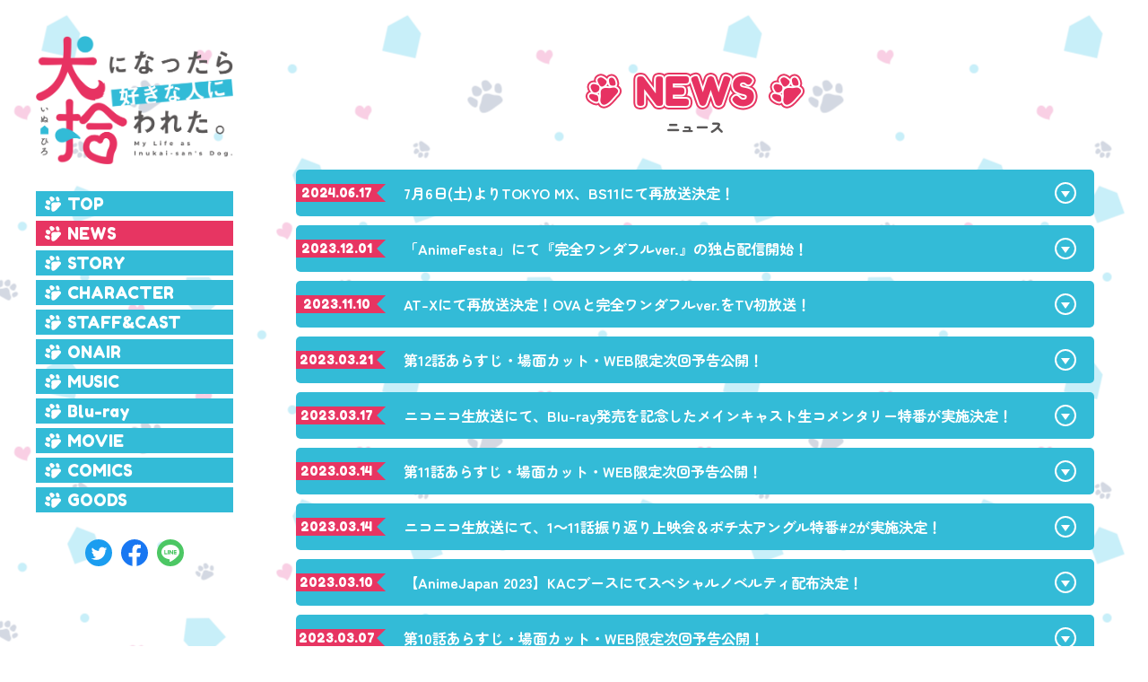

--- FILE ---
content_type: text/html
request_url: https://inuhiro-anime.com/news/
body_size: 13429
content:
<!doctype html>
<html lang="ja">
<head prefix="og: http://ogp.me/ns# fb: http://ogp.me/ns/fb# website: http://ogp.me/ns/website#">
<meta charset="UTF-8">
<title>NEWS｜TVアニメ「犬になったら好きな人に拾われた。」公式サイト</title>
<meta name ="apple-mobile-web-app-title" content="犬になったら好きな人に拾われた。">
<meta name ="description" content="TVアニメ「犬になったら好きな人に拾われた。」公式サイト">
<meta name ="viewport" content="width=device-width,initial-scale=1.0">
<meta name ="theme-color" content="#33bbd7">
<meta name ="twitter:card" content="summary_large_image">
<meta property ="og:title" content="犬になったら好きな人に拾われた。">
<meta property ="og:description" content="TVアニメ「犬になったら好きな人に拾われた。」公式サイト">
<meta property ="og:url" content="https://inuhiro-anime.com/news/">
<meta property ="og:type" content="website">
<meta property ="og:image" content="https://inuhiro-anime.com/ogimage.png">
<meta property ="og:site:name" content="NEWS｜TVアニメ「犬になったら好きな人に拾われた。」公式サイト">
<link rel="apple-touch-icon" href="../apple-touch-icon.png">
<link rel="shortcut icon" href="../favicon.ico">
<link rel="stylesheet" href="../assets/css/style.min.css?230210">
<!-- Global site tag (gtag.js) - Google Analytics -->
<script async src="https://www.googletagmanager.com/gtag/js?id=G-VSG8D30RMH"></script>
<script>
  window.dataLayer = window.dataLayer || [];
  function gtag(){dataLayer.push(arguments);}
  gtag('js', new Date());

  gtag('config', 'G-VSG8D30RMH');
  gtag('config', 'UA-93382311-35');
</script>
</head>
<body class="load">
<div id="wrapper">
	<header>
		<div class="btn-nav"><span></span></div>
		<nav>
			<h1><a href="../"><img src="../assets/images/common/logo.png" alt="犬になったら好きな人に拾われた。"></a></h1>
<ul class="menu">
	<li><a href="../#index">TOP</a></li>
	<li><a href="../news/">NEWS</a></li>
	<li><a href="../story/">STORY</a></li>
	<li><a href="../character/">CHARACTER</a></li>
	<li><a href="../staffcast/">STAFF&amp;CAST</a></li>
	<li><a href="../onair/">ONAIR</a></li>
	<li><a href="../music/">MUSIC</a></li>
	<li><a href="../blu-ray/">Blu-ray</a></li>
	<li><a href="../movie/">MOVIE</a></li>
	<li><a href="../comics/">COMICS</a></li>
	<li><a href="../goods/">GOODS</a></li>
</ul>
			<ul class="share">
				<li><a href="https://twitter.com/intent/tweet?text=NEWS｜TVアニメ「犬になったら好きな人に拾われた。」公式サイト&url=https://inuhiro-anime.com/news/" onclick="window.open(this.href, 'twwindow', 'width=650, height=550, menubar=no, toolbar=no, scrollbars=yes'); return false;"><img src="../assets/images/common/ico_twitter.svg" alt="Twitter"></a></li>
				<li><a href="https://www.facebook.com/sharer/sharer.php?u=https://inuhiro-anime.com/news/" onclick="window.open(this.href, 'fbwindow', 'width=650, height=450, menubar=no, toolbar=no, scrollbars=yes'); return false;"><img src="../assets/images/common/ico_facebook.svg" alt="facebook"></a></li>
				<li><a href="http://line.me/R/msg/text/?https://inuhiro-anime.com/news/%20NEWS｜TVアニメ「犬になったら好きな人に拾われた。」公式サイト" onclick="window.open(this.href, 'linewindow', 'width=550, height=450, menubar=no, toolbar=no, scrollbars=yes'); return false;"><img src="../assets/images/common/ico_line.svg" alt="LINE"></a></li>
			</ul>
		</nav>
	</header>
	<main id="news">
		<h1><a href="../"><img src="../assets/images/common/logo.png" alt="犬になったら好きな人に拾われた。"></a></h1>
		<h2>
			<img src="../assets/images/news/h2_news.png" alt="NEWS">
			<span>ニュース</span>
		</h2>
		<div class="inner">
			<article id="news240617">
				<div class="title">
					<time>2024.06.17</time>
					<h3>7月6日(土)よりTOKYO MX、BS11にて再放送決定！</h3>
				</div>
				<div class="detail">
					7月6日(土)よりTOKYO MX、BS11にてTVアニメ「犬になったら好きな人に拾われた。」の再放送が決定しました！<br>
					この機会にぜひご覧ください！<br><br>

					<strong class="pink">★TOKYO MX</strong><br>
					7月6日より毎週土曜25時45分～<br><br>

					<strong class="pink">★BS11</strong><br>
					7月6日より毎週土曜25時45分〜
				</div>
			</article>

			<article id="news231201">
				<div class="title">
					<time>2023.12.01</time>
					<h3>「AnimeFesta」にて『完全ワンダフルver.』の独占配信開始！</h3>
				</div>
				<div class="detail">
					アニメ見放題サービス「AnimeFesta（アニメフェスタ）」にて、『犬になったら好きな人に拾われた。 完全ワンダフルver.』を本日12月1日(金)から独占配信開始いたしました。<br>
					また、テレビ未放送だったOVA1、OVA2も独占配信開始！<br>
					テレビ放送とは違った、更にドキドキな展開に釘づけ間違いなし！<br><br>

					■AnimeFesta作品視聴ページ<br>
					<a href="https://animefesta.iowl.jp/titles/957" target="_blank">https://animefesta.iowl.jp/titles/957</a>
				</div>
			</article>

			<article id="news231110">
				<div class="title">
					<time>2023.11.10</time>
					<h3>AT-Xにて再放送決定！OVAと完全ワンダフルver.をTV初放送！</h3>
				</div>
				<div class="detail">
					AT-Xにて、「犬になったら好きな人に拾われた。」の再放送が決定しました。<br>
					TVアニメ全12話に加えて、OVA全2話をTV初放送！<br>
					すべてを＜完全ワンダフルver.＞で放送いたします。ぜひご覧ください！<br><br>

					<strong class="pink">「犬になったら好きな人に拾われた。」完全ワンダフルver.</strong><br>
					放送話数：全12話＋OVA2話<br>
					放送日時：12月23日(土)より放送スタート<br>
					毎週土曜24:30～<br>
					毎週木曜28:00～　※リピート放送<br>
					【15分×2話ずつ】<br>
					※視聴年齢制限あり※<br><br>

					詳しくはこちら<br>
					<a href="https://www.at-x.com/program/detail/16314" target="_blank">https://www.at-x.com/program/detail/16314</a>
				</div>
			</article>

			<article id="news230321">
				<div class="title">
					<time>2023.03.21</time>
					<h3>第12話あらすじ・場面カット・WEB限定次回予告公開！</h3>
				</div>
				<div class="detail">
					第12話あらすじ・場面カット・WEB限定次回予告を公開しました！<br><br>

					◆あらすじ・場面カットは<a href="../story/">こちら</a><br>
					◆WEB限定次回予告は<a href="../movie/">こちら</a>
				</div>
			</article>

			<article id="news230317">
				<div class="title">
					<time>2023.03.17</time>
					<h3>ニコニコ生放送にて、Blu-ray発売を記念したメインキャスト生コメンタリー特番が実施決定！</h3>
				</div>
				<div class="detail">
					ニコニコ生放送にて、Blu-ray発売を記念したメインキャスト生コメンタリー特番が実施決定しました！<br>
					メインキャスト4名が出演し、Blu-rayに収録される"完全ワンダフルver."を同時視聴する予定なので、ぜひリアルタイムでご参加ください！<br>
					※視聴者の皆様が一緒にご覧になる映像は、規制の都合上"ワンダフルver."が配信されます。<br><br>

					<strong class="pink">【番組情報】</strong><br>
					「犬になったら好きな人に拾われた。」Blu-ray発売記念！メインキャスト生コメンタリー特番<br><br>

					◆日時<br>
					2023年3月27日(月) 20:00～<br><br>

					◆出演<br>
					梅田修一朗（ポチ太役）<br>
					会沢紗弥（犬飼加恋役）<br>
					相良茉優（猫谷ミケ役）<br>
					小坂井祐莉絵（月城うさぎ役）<br><br>

					◆番組URL<br>
					<a href="http://live.nicovideo.jp/watch/lv340594114" target="_blank">http://live.nicovideo.jp/watch/lv340594114</a>
				</div>
			</article>

			<article id="news230314_02">
				<div class="title">
					<time>2023.03.14</time>
					<h3>第11話あらすじ・場面カット・WEB限定次回予告公開！</h3>
				</div>
				<div class="detail">
					第11話あらすじ・場面カット・WEB限定次回予告を公開しました！<br><br>

					◆あらすじ・場面カットは<a href="../story/">こちら</a><br>
					◆WEB限定次回予告は<a href="../movie/">こちら</a>
				</div>
			</article>

			<article id="news230314">
				<div class="title">
					<time>2023.03.14</time>
					<h3>ニコニコ生放送にて、1～11話振り返り上映会＆ポチ太アングル特番#2が実施決定！</h3>
				</div>
				<div class="detail">
					ニコニコ生放送にて、1～11話振り返り上映会＆ポチ太アングル特番#2の実施が決定しました！<br>
					ぜひご覧ください！<br><br>

					<strong class="pink">【番組情報】</strong><br>
					「犬になったら好きな人に拾われた。」1～11話＆ポチ太アングル特番#2<br><br>

					◆日時<br>
					2023年3月24日(金)<br>
					18:00～　「犬になったら好きな人に拾われた。」1～11話振り返り上映会<br>
					21:00～　ポチ太アングル特番#2　出演：石原希望・中山ふみか<br><br>

					◆番組URL<br>
					<a href="http://live.nicovideo.jp/watch/lv340137062" target="_blank">http://live.nicovideo.jp/watch/lv340137062</a>
				</div>
			</article>

			<article id="news230310">
				<div class="title">
					<time>2023.03.10</time>
					<h3>【AnimeJapan 2023】KACブースにてスペシャルノベルティ配布決定！</h3>
				</div>
				<div class="detail">
					3月25日(土)～26日(日)に開催される世界最大級のアニメイベント「AnimeJapan 2023」のKING AMUSEMENT CREATIVEブースにて、犬ひろのスペシャルノベルティ配布が決定しました！<br>
					犬飼加恋、猫谷ミケ、月城うさぎに扮したコスプレイヤーが、香りのついたスペシャルノベルティを無料配布します！<br>
					ぜひお越しください！<br><br>

					▼詳細はKING AMUSEMENT CREATIVEブース特設サイトをご覧ください<br>
					<a href="https://king-cr.jp/animejapan/" target="_blank">https://king-cr.jp/animejapan/</a><br><br>

					<strong class="pink">AnimeJapan 2023 概要</strong><br>
					<span class="indent3">日程：3月25日(土) 9:00～17:00　※最終入場16:30<br>
					3月26日(日) 9:00～17:00　※最終入場16:30</span><br>
					<span class="indent3">会場：東京ビッグサイト　東展示棟 東1-8ホール（〒135-0063 東京都江東区有明3-10-1）</span><br>
					公式サイト：<a href="https://www.anime-japan.jp/" target="_blank">https://www.anime-japan.jp/</a>
				</div>
			</article>

			<article id="news230307">
				<div class="title">
					<time>2023.03.07</time>
					<h3>第10話あらすじ・場面カット・WEB限定次回予告公開！</h3>
				</div>
				<div class="detail">
					第10話あらすじ・場面カット・WEB限定次回予告を公開しました！<br><br>

					◆あらすじ・場面カットは<a href="../story/">こちら</a><br>
					◆WEB限定次回予告は<a href="../movie/">こちら</a>
				</div>
			</article>

			<article id="news230228">
				<div class="title">
					<time>2023.02.28</time>
					<h3>第9話あらすじ・場面カット・WEB限定次回予告公開！</h3>
				</div>
				<div class="detail">
					第9話あらすじ・場面カット・WEB限定次回予告を公開しました！<br><br>

					◆あらすじ・場面カットは<a href="../story/">こちら</a><br>
					◆WEB限定次回予告は<a href="../movie/">こちら</a>
				</div>
			</article>

			<article id="news230221">
				<div class="title">
					<time>2023.02.21</time>
					<h3>第8話あらすじ・場面カット・WEB限定次回予告公開！</h3>
				</div>
				<div class="detail">
					第8話あらすじ・場面カット・WEB限定次回予告を公開しました！<br><br>

					◆あらすじ・場面カットは<a href="../story/">こちら</a><br>
					◆WEB限定次回予告は<a href="../movie/">こちら</a>
				</div>
			</article>

			<article id="news230215">
				<div class="title">
					<time>2023.02.15</time>
					<h3>2/21(火)の「声優と夜あそび」に会沢紗弥が出演決定！</h3>
				</div>
				<div class="detail">
					2/21(火)の「声優と夜あそび」に犬飼加恋役、会沢紗弥のゲスト出演が決定しました！<br>
					ぜひご覧ください！<br><br>

					<strong class="pink">【番組情報】</strong><br>
					声優と夜あそび 火【たかはし智秋×上坂すみれ】 #37 会沢紗弥がゲストに登場！<br><br>

					◆日時<br>
					2023年2月21日(火) 22:00 ～ 23:30<br><br>

					◆番組URL<br>
					<a href="https://abema.tv/channels/anime-live/slots/F8YWZk64sTuAGP?utm_medium=social&utm_source=twitter&utm_campaign=official_tw_anime_yoasobi_2022_tue_ap_free_slot_F8YWZk64sTuAGP" target="_blank">https://abema.tv/channels/anime-live/slots/F8YWZk64sTuAGP?utm_medium=social&utm_source=twitter&utm_campaign=official_tw_anime_yoasobi_2022_tue_ap_free_slot_F8YWZk64sTuAGP</a>
				</div>
			</article>

			<article id="news230214_03">
				<div class="title">
					<time>2023.02.14</time>
					<h3>第7話あらすじ・場面カット・WEB限定次回予告公開！</h3>
				</div>
				<div class="detail">
					第7話あらすじ・場面カット・WEB限定次回予告を公開しました！<br><br>

					◆あらすじ・場面カットは<a href="../story/">こちら</a><br>
					◆WEB限定次回予告は<a href="../movie/">こちら</a>
				</div>
			</article>

			<article id="news230214_02">
				<div class="title">
					<time>2023.02.14</time>
					<h3>ニコニコ生放送にて、1～7話振り返り上映会＆ポチ太アングル特番が実施決定！</h3>
				</div>
				<div class="detail">
					ニコニコ生放送にて、1～7話振り返り上映会＆ポチ太アングル特番の実施が決定しました！<br>
					ぜひご覧ください！<br><br>

					<strong class="pink">【番組情報】</strong><br>
					「犬になったら好きな人に拾われた。」1～7話＆ポチ太アングル特番<br><br>

					◆日時<br>
					2023年2月24日(金)<br>
					19:30～　「犬になったら好きな人に拾われた。」1～7話振り返り上映会<br>
					21:00～　ポチ太アングル特番　出演：石原希望・中山ふみか<br><br>

					◆番組URL<br>
					<a href="http://live.nicovideo.jp/watch/lv340135504" target="_blank">http://live.nicovideo.jp/watch/lv340135504</a>
				</div>
			</article>

			<article id="news230214">
				<div class="title">
					<time>2023.02.14</time>
					<h3>古川五勢先生描き下ろし　バレンタインイラストを公開！</h3>
				</div>
				<div class="detail">
					古川五勢先生描き下ろしのバレンタインイラストを公開しました！<br><br>

					<img src="../assets/images/news/valentine.jpg" width="700" alt="バレンタインイラスト">
				</div>
			</article>

			<article id="news230106">
				<div class="title">
					<time>2023.02.11</time>
					<h3>WEBインタビュー掲載情報 ※2/11情報更新</h3>
				</div>
				<div class="detail">
					下記媒体にて、犬ひろのWEBインタビューを掲載中！<br><br>

					<strong class="pink">◆アニメイトタイムズ</strong><br>
					第1回（会沢紗弥さん）<br>
					<a href="https://www.animatetimes.com/news/details.php?id=1672296043" target="_blank">https://www.animatetimes.com/news/details.php?id=1672296043</a><br><br>

					第2回（梅田修一朗さん）<br>
					<a href="https://www.animatetimes.com/news/details.php?id=1672299722" target="_blank">https://www.animatetimes.com/news/details.php?id=1672299722</a><br><br>

					第3回（相良茉優さん）<br>
					<a href="https://www.animatetimes.com/news/details.php?id=1673492973" target="_blank">https://www.animatetimes.com/news/details.php?id=1673492973</a><br><br>

					第4回（小坂井祐莉絵さん） <strong class="pink">new!</strong><br>
					<a href="https://www.animatetimes.com/news/details.php?id=1673493484" target="_blank">https://www.animatetimes.com/news/details.php?id=1673493484</a><br><br>

					<strong class="pink">◆リスアニ！WEB</strong><br>
					橋本みゆきさん、榊原ゆいさん、Ritaさん<br>
					<a href="https://www.lisani.jp/0000218474/" target="_blank">https://www.lisani.jp/0000218474/</a>
				</div>
			</article>

			<article id="news230105_04">
				<div class="title">
					<time>2023.02.10</time>
					<h3>TVアニメ「犬になったら好きな人に拾われた。」Blu-ray早期予約キャンペーン ※2/10更新</h3>
				</div>
				<div class="detail">
					TVアニメ「犬になったら好きな人に拾われた。」Blu-ray上巻【初回生産限定版】を、期間中に対象店舗にてご予約いただきましたお客様にもれなく、スタッフ思い出のシーンを詰め合わせた「複製原画ブロマイド8枚セット」を商品お渡し時にお渡しいたします。<br>
					さらに当該シーンの完全ワンダフル版GIFが視聴できるQRコードもプレゼント予定。<br>
					ぜひチェックしてください。<br><br>
					
					<ul class="imgList">
						<li><img src="../assets/images/news/bromide_01.jpg" width="300" alt=""></li>
						<li><img src="../assets/images/news/bromide_02.jpg" width="300" alt=""></li>
						<li><img src="../assets/images/news/bromide_03.jpg" width="200" alt=""></li>
					</ul>

					<strong class="pink">＜対象商品＞</strong><br>
					2023年3月29日(水)発売<br>
					TVアニメ「犬になったら好きな人に拾われた。」Blu-ray上巻【初回生産限定版】<br>
					KIXA-90954/￥14,300(税抜価格￥13,000)<br><br>

					<strong class="pink">＜早期予約期間(※店頭、オンライン共通)＞</strong><br>
					2023年1月5日(木)～2月12日(日)<br><br>

					<strong class="pink">＜対象店舗＞</strong><br>
					アニメイト全店(※アニメイト通販含む)<br>
					ゲーマーズ全店(※ゲーマーズオンラインショップ含む)<br>
					とらのあな池袋店・通信販売<br>
					キンクリ堂<br><br>

					<span class="indent">＊ご予約いただいた店舗によって締切や応募方法が異なります。詳細につきましては各店舗にご確認ください。</span><br>
					<span class="indent">＊オンラインショップをご利用のお客様は通販サイトでの注意文を別途ご確認ください。</span><br>
					<span class="indent">＊QRコードは(株)デンソーウェーブの登録商標です。</span><br><br><br>

					<a href="../blu-ray/" class="txt-link">商品情報はこちら</a>
				</div>
			</article>

			<article id="news230207">
				<div class="title">
					<time>2023.02.07</time>
					<h3>第6話あらすじ・場面カット・WEB限定次回予告公開！</h3>
				</div>
				<div class="detail">
					第6話あらすじ・場面カット・WEB限定次回予告を公開しました！<br><br>

					◆あらすじ・場面カットは<a href="../story/">こちら</a><br>
					◆WEB限定次回予告は<a href="../movie/">こちら</a>
				</div>
			</article>

			<article id="news230203">
				<div class="title">
					<time>2023.02.03</time>
					<h3>メインキャスト寄せ書きサイン入りアフレコ台本プレゼントCP実施決定！</h3>
				</div>
				<div class="detail">
					メインキャスト寄せ書きサイン入りアフレコ台本プレゼントキャンペーンが実施決定！<br>
					アニメイト、ゲーマーズ、とらのあな、キンクリ堂にてTVアニメ「犬になったら好きな人に拾われた。」Blu-ray下巻をご購入いただいたお客様に、応募用紙をお渡し致します。<br>
					お渡しした応募用紙に記載されている応募要項に従って必要事項をご記入の上、ご応募いただいたお客様の中から抽選で5名に、メインキャスト寄せ書きサイン入りアフレコ台本を差し上げます！<br><br>

					<strong class="pink">＜対象商品＞</strong><br>
					4/26発売<br>
					TVアニメ「犬になったら好きな人に拾われた。」Blu-ray 下巻<br>
					KIZX-90574～5/￥14,300(￥13,000＋税)<br><br>

					<strong class="pink">＜景品＞</strong><br>
					メインキャスト寄せ書きサイン入りアフレコ台本<br>
					(ポチ太役：梅田修一朗、犬飼加恋役：会沢紗弥、猫谷ミケ役：相良茉優、月城うさぎ：小坂井祐莉絵)<br>
					アニメイト：2名様<br>
					ゲーマーズ：1名様<br>
					とらのあな：1名様<br>
					キンクリ堂：1名様<br><br>

					<strong class="pink">＜応募用紙配布店舗＞</strong><br>
					アニメイト全店（※アニメイト通販含む）<br>
					ゲーマーズ全店（※ゲーマーズオンラインショップ含む）<br>
					とらのあな全店（※通信販売含む、一部店舗除く）<br>
					キンクリ堂（※応募方法が異なりますのでホームページをご確認下さい）<br><br>

					<strong class="pink">＜応募用紙配布期間（※店頭、オンライン共通）＞</strong><br>
					2023年4月25日（火）～5月14日（日）<br><br>

					<strong class="pink">＜応募〆切＞</strong><br>
					2023年5月14日（日）<br><br>

					<strong class="pink">＜注意事項＞</strong><br>
					<span class="indent">※必ず期間内にご応募下さい。お申し込みに不備があった場合は無効となります。（店印の無い物、必要事項に記入が無い物等は無効となります。）</span><br>
					<span class="indent">※応募方法及び対象期間が異なる店舗がございます。ご購入される店舗にて詳細を必ずご確認下さい。</span><br>
					<span class="indent">※当選者の発表は、プレゼント景品の発送を持って代えさせていただきます。</span><br>
					<span class="indent">※プレゼント景品の発送時期に関しましては、店頭のご予約、オンラインのご予約でそれぞれ異なります。あらかじめご了承ください。</span><br>
					<span class="indent">※当選結果等に関するお問い合わせはご遠慮下さい。</span><br>
					<span class="indent">※台本の裏にお客様のお名前を入れさせていただく場合がございます。</span><br>
					<span class="indent">※応募者多数の場合は、抽選とさせていただきます。コピーでのご応募は無効となります。</span><br>
					<span class="indent">※代替品等はありませんので交換対応は致しかねます。</span><br>
					<span class="indent">※オークション等での転売を禁じます。発覚した場合は厳正なる対応をさせていただきます。</span><br>
					<span class="indent">※プレゼント景品の発送の際の傷・破損等による交換は致しかねます。</span>
				</div>
			</article>

			<article id="news230131">
				<div class="title">
					<time>2023.01.31</time>
					<h3>第5話あらすじ・場面カット・WEB限定次回予告公開！</h3>
				</div>
				<div class="detail">
					第5話あらすじ・場面カット・WEB限定次回予告を公開しました！<br><br>

					◆あらすじ・場面カットは<a href="../story/">こちら</a><br>
					◆WEB限定次回予告は<a href="../movie/">こちら</a>
				</div>
			</article>

			<article id="news230124">
				<div class="title">
					<time>2023.01.24</time>
					<h3>第4話あらすじ・場面カット・WEB限定次回予告公開！</h3>
				</div>
				<div class="detail">
					第4話あらすじ・場面カット・WEB限定次回予告を公開しました！<br><br>

					◆あらすじ・場面カットは<a href="../story/">こちら</a><br>
					◆WEB限定次回予告は<a href="../movie/">こちら</a>
				</div>
			</article>

			<article id="news230117">
				<div class="title">
					<time>2023.01.17</time>
					<h3>第3話あらすじ・場面カット・WEB限定次回予告公開！</h3>
				</div>
				<div class="detail">
					第3話あらすじ・場面カット・WEB限定次回予告を公開しました！<br><br>

					◆あらすじ・場面カットは<a href="../story/">こちら</a><br>
					◆WEB限定次回予告は<a href="../movie/">こちら</a>
				</div>
			</article>

			<article id="news230112">
				<div class="title">
					<time>2023.01.12</time>
					<h3>1/19より「Anime Festa」にて完全ワンダフルver.のEST販売決定！</h3>
				</div>
				<div class="detail">
					アニメ配信サイト「Anime Festa」にてTVアニメ「犬になったら好きな人に拾われた。」完全ワンダフルver.のEST独占先行販売が決定しました！<br>
					ワンダフルver.（配信版）よりもさらにHな完全規制解除版・ワンコ視点ラブコメディをいち早くご覧いただけます。<br><br>

					<strong class="pink">■EST販売情報（ストリーミング配信）</strong><br>
					【配信先】Anime Festa<br>
					【販売価格】各話1,000 pt<br>
					※作品の購入にはFestaポイントの追加が必要となります。<br>
					Festaポイントの追加は見放題プランへの入会は不要でご利用いただけます。<br>
					【販売開始日】　<br>
					2023年1月19日より毎週木曜0:00～<br><br>

					さらに購入者を対象としたキャスト全員のサイン入りポスターが当たるキャンペーンも開催決定！<br>
					こちらも合わせてご確認ください！<br><br>

					▼詳細情報<br>
					【特集ページ】<br>
					<a href="https://animefesta.iowl.jp/campaigns/37" target="_blank">https://animefesta.iowl.jp/campaigns/37</a>
				</div>
			</article>

			<article id="news230106_02">
				<div class="title">
					<time>2023.01.06</time>
					<h3>第2話あらすじ・場面カット・WEB限定次回予告公開！</h3>
				</div>
				<div class="detail">
					第2話あらすじ・場面カット・WEB限定次回予告を公開しました！<br><br>

					◆あらすじ・場面カットは<a href="../story/">こちら</a><br>
					◆WEB限定次回予告は<a href="../movie/">こちら</a>
				</div>
			</article>

			<article id="news230105_05">
				<div class="title">
					<time>2023.01.05</time>
					<h3>TVアニメ「犬になったら好きな人に拾われた。」Blu-ray 発売決定！</h3>
				</div>
				<div class="detail">
					TVアニメ「犬になったら好きな人に拾われた。」Blu-ray 上巻・下巻【初回生産限定版】が発売決定！<br>
					TV放送版だけでなく、本パッケージにて初出となる待望の完全ワンダフル版を収録！<br>
					商品はキャラクターデザイン・森田和明描き下ろしイラストのデジパック＆クリアケース仕様となり、ブックレットには古川五勢先生描き下ろしのかなりHな漫画も収録！<br>
					更に上巻には古川五勢先生描き下ろしイラストの「全巻収納三方背BOX」が付いてきます！<br>
					上巻は2023年3月29日、下巻は2023年4月26日発売です。<br><br>

					更に法人別オリジナル特典の実施も決定！<br>
					ぜひチェックしてください！<br><br><br>


					<h4>●「犬になったら好きな人に拾われた。」Blu-ray 上巻【初回生産限定版】</h4><br>
					【発売日】2023年3月29日<br>
					【品番】KIXA-90954<br>
					【価格】￥14,300(税抜価格￥13,000)<br>
					【仕様】<br>
					<span class="indent">・Blu-ray</span><br>
					<span class="indent">・キャラクターデザイン・森田和明描きおろしデジパック＆クリアケース仕様</span><br>
					<span class="indent">・原作・古川五勢描き下ろし全巻収納三方背BOX</span><br><br>

					【収録内容】<br>
					<span class="indent">・本編1～6話+OVA1話(*TV放送版・完全ワンダフル版2種収録)<br>OVA1「ドッグプール。」</span><br>
					<span class="indent">・特典映像</span><br><br>

					【封入特典】<br>
					<span class="indent">・特製ブックレット(原作・古川五勢描き下ろし漫画収録)</span><br><br><br>


					<h4>●「犬になったら好きな人に拾われた。」Blu-ray 下巻【初回生産限定版】</h4><br>
					【発売日】2023年4月26日<br>
					【品番】KIZX-90574～5<br>
					【価格】￥14,300(税抜価格￥13,000)<br>
					【仕様】<br>
					<span class="indent">・Blu-ray+CD</span><br>
					<span class="indent">・キャラクターデザイン・森田和明描きおろしデジパック＆クリアケース仕様</span><br><br>

					【収録内容】<br>
					<span class="indent">・本編7～12話+OVA1話(*放送版・完全ワンダフル版2種収録)<br>OVA2「学園祭デート。」</span><br>
					<span class="indent">・特典映像</span><br><br>

					【封入特典】<br>
					<span class="indent">・特製ブックレット(原作・古川五勢描き下ろし漫画収録)</span><br>
					<span class="indent">・オリジナルサウンドトラックCD</span><br><br><br>


					<strong class="blue">★各巻購入特典</strong><br>
					<span class="indent">・amazon.co.jp：B2布ポスター</span><br>
					<span class="indent">・ゲーマーズ：<br>[上巻]描き下ろしB2タペストリー(猫谷ミケ(制服))<br>
					[下巻]描き下ろしB2タペストリー(猫谷ミケ(下着))<br>
					有償購入特典(上巻のみ)￥2,750(税抜価格￥2,500)<br>
					描き下ろしB2タペストリー(猫谷ミケ(ナノマイクロビキニ))</span><br>
					<span class="indent">・楽天ブックス：A4クリアポスター</span><br>
					<span class="indent">・キンクリ堂：ブロマイド6枚セット</span><br><br>

					<strong class="blue">★連動購入特典</strong><br>
					<span class="indent">・アニメイト：描き下ろしB2布ポスター(犬飼加恋、猫谷ミケ)</span><br>
					<span class="indent">・あみあみ：キャンバスアート(F3サイズ)</span><br>
					<span class="indent">・セブンネットショッピング：A4アクリルプレート</span><br>
					<span class="indent">・ソフマップ・アニメガ(一部店舗除く）：描き下ろしB2タペストリー(犬飼加恋、ポチ太)</span><br>
					<span class="indent">・とらのあな：描き下ろしB2タペストリー(犬飼加恋)</span><br>
					<span class="indent">・ネオウィング：アクリルコースター(100mm×100mm)</span><br>
					<span class="indent">・メロンブックス：A5アクリルパネル</span><br>
					<span class="indent">・キンクリ堂：描き下ろしロングタペストリー(515mm×1456mm程)(月城うさぎ)</span><br><br>

					<span class="indent">※特典物は予告なく変更になる場合がございます。予めご了承下さい。</span><br>
					<span class="indent">※無くなり次第終了となります。</span><br>
					<span class="indent">※店舗によって特典の取り扱いのない店舗もございます。ご購入・ご予約の際は店舗にご確認いただきますようお願い致します。</span><br>
					<span class="indent">※詳細は各店舗へお問い合わせ下さい。</span><br><br><br>

					<a href="../blu-ray/" class="txt-link">詳細はこちら</a>
				</div>
			</article>

			<article id="news230105_03">
				<div class="title">
					<time>2023.01.05</time>
					<h3>「Be a dog. ～犬になろう～」<br>「犬になったら好きな人に拾われた。」スペシャルスタンディ展示決定！</h3>
				</div>
				<div class="detail">
					TVアニメ「犬になったら好きな人に拾われた。」の放送を記念して、下記9店舗にてスペシャルスタンディ展開を実施いたします！<br>
					各店舗に1体、犬飼加恋、猫谷ミケ、月城うさぎのいずれかのスタンディが設置されます。<br>
					ぜひ視覚や嗅覚を頼りに、犬になった気持ちで彼女たちを探してみてください。<br><br>

					<strong class="pink">【開催期間】</strong><br>
					2023年1月6日(金)～<br><br>

					<strong class="pink">【設置店舗】</strong><br>
					アニメイト秋葉原<br>
					アニメイト横浜ビブレ<br>
					アニメイト名古屋<br>
					アニメイト大阪日本橋<br>
					アニメイト梅田<br>
					AKIHABARAゲーマーズ本店<br>
					ゲーマーズ大宮店<br>
					ゲーマーズ名古屋店<br>
					ゲーマーズなんば店<br><br>

					<strong class="pink">●注意事項(※必ずお読みください)</strong><br>
					<span class="indent">※実施内容は諸般の事情により、予告なく変更・延期・中止となる場合がございます。</span><br>
					<span class="indent">※展開に関するお問い合わせは各店舗へお願いいたします。</span>
				</div>
			</article>

			<article id="news230105_02">
				<div class="title">
					<time>2023.01.05</time>
					<h3>1/7、1/8秋葉原ラジオ会館にてノベルティ配布会開催決定！</h3>
				</div>
				<div class="detail">
					2023年1月7日(土)・8日(日)、秋葉原ラジオ会館にて、TV放送開始を記念して「犬になったら好きな人に拾われた。」のスペシャルノベルティ配布会を開催いたします！<br>
					犬飼加恋と猫谷ミケに扮したコスプレイヤーが、香りのついたスペシャルノベルティを無料配布します！<br>
					ぜひお越しください。<br><br>

					<strong class="pink">＜日程＞</strong><br>
					2023 年1月7日(土)、8日(日)両日<br>
					11時～18時頃<br><br>

					<span class="indent">※配布会は参加無料となります。</span><br>
					<span class="indent">※予告なく、配布時間を変更、中断させていただく場合がございます。</span><br>
					<span class="indent">※なくなり次第、配布終了となります。</span><br>
					<span class="indent">※当日はスタッフの指示に従って、行動いただきますようご協力下さい。</span><br>
					<span class="indent">※2ショット撮影や握手などはお受けできませんので、予めご了承ください。</span><br><br>

					<strong class="pink">＜場所＞</strong><br>
					秋葉原ラジオ会館1F イベントスペース<br><br>

					さらにノベルティ配布にあわせて、サイン入りポスタープレゼントCPが実施決定！<br>
					あみあみオンラインショップにてTVアニメ「犬になったら好きな人に拾われた。」Blu-ray BOX 上巻【初回生産限定版】(KIXA-90954)をご購入いただいたお客様の中から抽選で1名に、サイン入り番宣ポスターを差し上げます！<br>
					<span class="indent">※当選は発送をもって代えさせていただきます。</span><br><br>

					<strong class="pink">＜対象商品＞</strong><br>
					2023年3月29日(水)発売<br>
					TVアニメ「犬になったら好きな人に拾われた。」Blu-ray BOX 上巻【初回生産限定版】<br>
					KIXA-90954/￥14,300(税抜価格￥13,000)<br><br>

					<strong class="pink">＜景品＞</strong><br>
					サイン入り番宣ポスター(ポチ太役：梅田修一朗、犬飼加恋役：会沢紗弥、猫谷ミケ役：相良茉優、月城うさぎ：小坂井祐莉絵)<br><br>

					<strong class="pink">＜抽選対象店舗＞</strong><br>
					あみあみオンラインショップ<br><br>

					<strong class="pink">＜購入抽選対象期間＞</strong><br>
					予約開始～2023年3月19日(日)23:59までご予約の上ご購入いただいた方が対象。<br><br>

					<strong class="pink">＜注意事項＞</strong><br>
					<span class="indent">※当選者の発表は、プレゼント景品の発送を持って代えさせていただきます。</span><br>
					<span class="indent">※プレゼント景品の発送時期に関しましては、当選者のみ上巻の商品と同梱で発送予定となります。</span><br>
					<span class="indent">※当選結果等に関するお問い合わせはご遠慮下さい。</span><br>
					<span class="indent">※賞品の裏にお客様のお名前を入れさせていただく場合がございます。</span><br>
					<span class="indent">※代替品等はありませんので交換対応は致しかねます。</span><br>
					<span class="indent">※オークション等での転売を禁じます。発覚した場合は厳正なる対応をさせていただきます。</span><br>
					<span class="indent">※プレゼント景品の発送の際の傷・破損等による交換は致しかねます。</span>
				</div>
			</article>

			<article id="news230105">
				<div class="title">
					<time>2023.01.05</time>
					<h3>TVアニメ「犬になったら好きな人に拾われた。」OP/ED主題歌<br>「逆境☆不惑☆フラクション/レッツゴー・マイ・ハウス!!!」発売記念<br>オールスターサイン入り色紙 プレゼントCP実施決定！</h3>
				</div>
				<div class="detail">
					TVアニメ「犬になったら好きな人に拾われた。」OP/ED主題歌「逆境☆不惑☆フラクション/レッツゴー・マイ・ハウス!!!」の発売を記念して、オールスターサイン入り色紙プレゼント抽選が実施決定！<br><br>

					アニメイト、ゲーマーズ、とらのあな、キンクリ堂にてTVアニメ「犬になったら好きな人に拾われた。」OP/ED主題歌「逆境☆不惑☆フラクション/レッツゴー・マイ・ハウス!!!」をご購入いただいたお客様に、応募シリアルをお渡し致します。<br>
					お渡しした応募シリアルに記載されている応募要項に従って必要事項をご記入の上、ご応募いただいたお客様に抽選で5名にサイン入り色紙を差し上げます！<br><br>

					<strong class="pink">＜対象商品＞</strong><br>
					TVアニメ「犬になったら好きな人に拾われた。」OP/ED主題歌「逆境☆不惑☆フラクション/レッツゴー・マイ・ハウス!!!」<br>
					【発売日】2023年2月15日<br>
					【品番】KICM-3377<br>
					【定価】￥1,980(税抜価格￥1,800)<br><br>

					<strong class="pink">＜景品＞</strong><br>
					OPオールスターサイン入り色紙<br>
					<span class="indent">＊メインボーカルとして参加されたRita、橋本みゆき、榊原ゆいとコーラス参加されたオールスターの計15名のサインがまとまった空前絶後の一枚になります。</span><br><br>

					<strong class="blue">サインアーティスト(敬称略)</strong><br>
					Rita<br>
					橋本みゆき<br>
					榊原ゆい<br><br>

					AiRI<br>
					Ayumi.<br>
					片霧烈火<br>
					川村ゆみ<br>
					佐咲紗花<br>
					Duca<br>
					中恵光城<br>
					のみこ<br>
					美郷あき<br>
					yozuca*<br>
					rino<br>
					riya（eufonius）<br><br>

					<strong class="blue">当選者数</strong><br>
					アニメイト：2名様<br>
					ゲーマーズ：1名様<br>
					とらのあな：1名様<br>
					キンクリ堂：1名様<br><br>

					<strong class="pink">＜応募シリアル配布店舗＞</strong><br>
					アニメイト全店（※アニメイト通販含む）<br>
					ゲーマーズ全店（※ゲーマーズオンラインショップ含む）<br>
					とらのあな全店（※通信販売含む、一部店舗除く）<br>
					キンクリ堂（※応募方法が異なりますのでホームページをご確認下さい）<br><br>

					<strong class="pink">＜応募シリアル配布期間（※店頭、オンライン共通）＞</strong><br>
					2023年2月14日（火）～3月5日（日）<br><br>

					<strong class="pink">＜応募〆切＞</strong><br>
					2023年3月5日（日）<br><br>

					<strong class="pink">＜注意事項＞</strong><br>
					<span class="indent">※必ず期間内にご応募下さい。お申し込みに不備があった場合は無効となります。（店印の無い物、必要事項に記入が無い物等は無効となります。）</span><br>
					<span class="indent">※応募方法及び対象期間が異なる店舗がございます。ご購入される店舗にて詳細を必ずご確認下さい。</span><br>
					<span class="indent">※当選者の発表は、プレゼント景品の発送を持って代えさせていただきます。</span><br>
					<span class="indent">※プレゼント景品の発送時期に関しましては、ご応募いただいた店舗、店頭のご予約、オンラインのご予約でそれぞれ異なります。あらかじめご了承ください。</span><br>
					<span class="indent">※当選結果等に関するお問い合わせはご遠慮下さい。</span><br>
					<span class="indent">※色紙の裏にお客様のお名前を入れさせていただく場合がございます。</span><br>
					<span class="indent">※応募者多数の場合は、抽選とさせていただきます。コピーでのご応募は無効となります。</span><br>
					<span class="indent">※代替品等はありませんので交換対応は致しかねます。</span><br>
					<span class="indent">※オークション等での転売を禁じます。発覚した場合は厳正なる対応をさせていただきます。</span><br>
					<span class="indent">※プレゼント景品の発送の際の傷・破損等による交換は致しかねます。</span>
				</div>
			</article>

			<article id="news230103">
				<div class="title">
					<time>2023.01.03</time>
					<h3>古川五勢先生描き下ろし　お正月イラスト公開！</h3>
				</div>
				<div class="detail">
					古川五勢先生描き下ろしのお正月イラストを公開しました！<br><br>

					<img src="../assets/images/news/newyear.jpg" width="700" alt="お正月イラスト">
				</div>
			</article>

			<article id="news221226_03">
				<div class="title">
					<time>2022.12.26</time>
					<h3>第1話あらすじ・場面カット公開！</h3>
				</div>
				<div class="detail">
					第1話あらすじ・場面カットを公開しました！<br>
					詳細は<a href="../story/">STORYページ</a>をご覧ください。
				</div>
			</article>

			<article id="news221226_02">
				<div class="title">
					<time>2022.12.26</time>
					<h3>ABEMAにて第1話特別先行配信SPの実施が決定！</h3>
				</div>
				<div class="detail">
					2023年1月5日(木)に、ABEMAにて第1話特別先行配信SPの実施が決定しました！<br>
					メインキャストの梅田修一朗（ポチ太役）、会沢紗弥（犬飼加恋役）、相良茉優（猫谷ミケ役）、小坂井祐莉絵（月城うさぎ役）が出演し、間近に控えたアニメ放送に向けて、本作の見どころをたっぷりトークします！<br>
					なお番組終了後の21時からは、そのままABEMA、dアニメストアにて第1話が最速配信されるので、特番を見た後はアニメ本編も一緒にご覧ください。<br><br>

					<h4>■TVアニメ「犬になったら好きな人に拾われた。」第1話特別先行配信SP</h4><br>
					配信日時：2023年1月5日（木）20:00～<br>
					内容：メインキャスト出演生特番＋アニメ本編第1話<br>
					出演(※敬称略)：梅田修一朗（ポチ太役）、会沢紗弥（犬飼加恋役）、相良茉優（猫谷ミケ役）、小坂井祐莉絵（月城うさぎ役）<br>
					配信プラットフォーム：ABEMA<br>
					放送チャンネル：アニメLIVEチャンネル<br>
					番組URL：<a href="https://abema.tv/channels/anime-live/slots/BfZKTd3cNE4PSP" target="_blank">https://abema.tv/channels/anime-live/slots/BfZKTd3cNE4PSP</a><br>
					※出演者・内容・配信開始ならびに終了時間などは予告なく変更になる場合があります。
				</div>
			</article>

			<article id="news221226">
				<div class="title">
					<time>2022.12.26</time>
					<h3>「犬飼加恋に徹底的に愛される音声」発売決定！</h3>
				</div>
				<div class="detail">
					DLsiteにて犬飼加恋（CV.会沢紗弥）によるASMRボイス「犬飼加恋に徹底的に愛される音声」の販売が決定しました！<br>
					仲良く一緒にお風呂に浸かったり、お耳の掃除までしてもらったり、ベッドの上でモフられたり、はむはむと甘噛みされてしまう音声です。ポチ太になった気分で、犬飼さんの愛情をたっぷりと受け止めてください！<br><br>

					<strong class="pink">◆DLsite 販売ページ</strong><br>
					販売開始日：2023年1月6日（金）<br>
					<a href="https://www.dlsite.com/home/announce/=/product_id/RJ01006765.html" target="_blank">https://www.dlsite.com/home/announce/=/product_id/RJ01006765.html</a><br><br>

					<img src="../assets/images/news/dlsite.jpg" alt="">
				</div>
			</article>

			<article id="news221224">
				<div class="title">
					<time>2022.12.24</time>
					<h3>古川五勢先生描き下ろし　クリスマスイラスト公開！</h3>
				</div>
				<div class="detail">
					古川五勢先生描き下ろしのクリスマスイラストを公開しました！<br><br>

					<img src="../assets/images/news/christmas.jpg" width="700" alt="クリスマスイラスト">
				</div>
			</article>

			<article id="news221216">
				<div class="title stop">
					<time>2022.12.16</time>
					<h3>キャラクターPV（月城うさぎ）公開！</h3>
				</div>
				<div class="detail">
					月城うさぎのキャラクターPVが公開されました！<br>
					ぜひご覧ください！<br><br>
					<div class="movie"><iframe src="https://www.youtube.com/embed/Q9vI-MjsxIc?enablejsapi=1&rel=0" class="youtube7" width="560" height="315" frameborder="0" allowfullscreen loading="lazy"></iframe></div>
				</div>
			</article>

			<article id="news221214">
				<div class="title">
					<time>2022.12.14</time>
					<h3>あみあみ秋葉原ラジオ会館店にてPOP UP SHOP開催決定！</h3>
				</div>
				<div class="detail">
					TVアニメ『犬になったら好きな人に拾われた。』POP UP SHOPがあみあみ秋葉原ラジオ会館店にて開催決定！<br>
					アニメイラストを使用した新商品を多数ご用意しております。是非お店にてご覧ください！<br><br>

					■発売期間：1月20日(金)～1月29日(日)<br>
					■展開場所：あみあみ 秋葉原ラジオ会館店4F<br>
					また、同時に通販も実施いたします！<br>
					■あみあみ通販期間：1月20日(金)～1月29日(日)<br><br>

					イベントに関する情報はこちらから<br>
					⇒株式会社A3 イベント情報(<a href="https://twitter.com/A3_event_Vol3" target="_blank">@A3_event_Vol3</a>)<br><br>

					<img src="../assets/images/news/a3_01.jpg" width="600" alt=""><br><br>
					<img src="../assets/images/news/a3_02.jpg" width="600" alt=""><br><br>
					<img src="../assets/images/news/a3_03.jpg" width="600" alt="">
				</div>
			</article>

			<article id="news221208">
				<div class="title stop">
					<time>2022.12.08</time>
					<h3>キャラクターPV（猫谷ミケ）公開！</h3>
				</div>
				<div class="detail">
					猫谷ミケのキャラクターPVが公開されました！<br>
					ぜひご覧ください！<br><br>
					<div class="movie"><iframe src="https://www.youtube.com/embed/LGgPCr9LpBU?enablejsapi=1&rel=0" class="youtube6" width="560" height="315" frameborder="0" allowfullscreen loading="lazy"></iframe></div>
				</div>
			</article>

			<article id="news221201_04">
				<div class="title">
					<time>2022.12.01</time>
					<h3>エンディングテーマ決定！</h3>
				</div>
				<div class="detail">
					エンディングテーマが犬飼加恋（CV.会沢紗弥）＆猫谷ミケ（CV.相良茉優）＆月城うさぎ（CV.小坂井祐莉絵）による「レッツゴー・マイ・ハウス!!!」に決定しました！<br>
					アーティストからのコメントも到着！<br>
					詳細は<a href="../music/ed.html">MUSICページ</a>をご覧ください。
				</div>
			</article>

			<article id="news221201_03">
				<div class="title">
					<time>2022.12.01</time>
					<h3>主題歌CDの発売が決定！</h3>
				</div>
				<div class="detail">
					オープニング・エンディングを両方収録した主題歌CDが2月15日(水)に発売されることが決定しました！<br>
					収録内容、ジャケット、法人別オリジナル特典も公開！<br>
					詳細は<a href="../music/">MUSICページ</a>をご覧ください。
				</div>
			</article>

			<article id="news221201_02">
				<div class="title stop">
					<time>2022.12.01</time>
					<h3>キャラクターPV（犬飼加恋）公開！</h3>
				</div>
				<div class="detail">
					犬飼加恋のキャラクターPVが公開されました！<br>
					ぜひご覧ください！<br><br>
					<div class="movie"><iframe src="https://www.youtube.com/embed/7-Y7ydHoCv4?enablejsapi=1&rel=0" class="youtube5" width="560" height="315" frameborder="0" allowfullscreen loading="lazy"></iframe></div>
				</div>
			</article>

			<article id="news221201">
				<div class="title">
					<time>2022.12.01</time>
					<h3>先行上映会＆トークイベント開催決定！</h3>
				</div>
				<div class="detail">
					TVアニメ第1話～第3話の先行上映会＆トークイベントの開催が決定しました！<br>
					チケットぴあにて先行抽選販売の受付も開始！奮ってご応募ください！<br>
					詳細は下記をご覧ください。<br><br>

					<h4>★TVアニメ「犬になったら好きな人に拾われた。」先行上映会＆トークイベント</h4><br>
					【上映話数】第1話、第2話、第3話<br>
					【実施日】12月18日（日）<br>
					【実施劇場】新宿バルト９<br>
					【実施時間】19:00の回（上映後登壇）<br>
					【登壇者】梅田修一朗（ポチ太役）、会沢紗弥（犬飼加恋役）、相良茉優（猫谷ミケ役）、小坂井祐莉絵（月城うさぎ役）<br>
					※登壇者は、予告なく変更となる場合がございます。<br>
					【チケット料金】　全席指定　2,500円（税込）<br><br>

					【チケット販売方法】＜チケットぴあ＞にて販売いたします。<br>
					★先行抽選販売「プレリザーブ」<br>
					受付URL：<a href="https://w.pia.jp/t/inuhiro-anime/" target="_blank">https://w.pia.jp/t/inuhiro-anime/</a><br><br>

					■申込受付期間：12月1日（木）18:00～12月6日（火）23:59<br>
					■抽選結果発表：12月9日（金）18:00<br>
					■引換開始日：12月9日（金）18:00～<br>
					●プレリザーブとは？ <a href="http://t.pia.jp/guide/prereserve.html" target="_blank">http://t.pia.jp/guide/prereserve.html</a><br><br>

					≪先行抽選販売に関する注意事項≫<br>
					<span class="indent">※チケットのお申込は、お一人様2枚までとさせていただきます。</span><br>
					<span class="indent">※チケット当選後の変更・払戻は出来ません。予めご了承ください。</span><br>
					<span class="indent">※プレリザーブとは、事前のお申し込みの後、チケットを購入できるサービスです。</span><br>
					<span class="indent">※必ずしも優先的に良いお席をご用意するものではありません。</span><br>
					<span class="indent">※お申込多数の場合は抽選にて当落を決定します。（先着順ではありません）</span><br>
					<span class="indent">※お申込は受付期間中ならいつでも可能です。（メンテナンス時間をのぞく）</span><br><br>

					★一般販売<br>
					■販売期間：12月10日（土）10:00～12月16日（金）16:00<br><br>

					≪一般発売に関する注意事項≫<br>
					<span class="indent">※インターネットでお求めいただけます。</span><br>
					<span class="indent">※ご利用可能な引取方法は、セブンイレブン、ファミリーマートでの発券となります。</span><br>
					<span class="indent">※お席はお選びいただけません。</span><br>
					<span class="indent">※必ずコンビニにてお引換の上、劇場までお越しください。劇場でのチケット引換は出来ません。</span><br>
					<span class="indent">※チケットの販売は、お一人様2枚までとさせていただきます。</span><br><br>

					■インターネット購入<br>
					チケットぴあ：<a href="https://w.pia.jp/t/inuhiro-anime/" target="_blank">https://w.pia.jp/t/inuhiro-anime/</a><br><br>

					●チケット購入に関するお問合わせは、<br>
					<a href="http://t.pia.jp/help/" target="_blank">http://t.pia.jp/help/</a> までお願い致します。<br><br>

					≪感染症対策における注意事項≫<br>
					<span class="indent">●イベント開催時の座席稼働率につきましては、今後の情勢を踏まえ最新のガイドラインに従い決定致します。</span><br>
					<span class="indent">●スクリーン内では必ずマスクを着用してください。</span><br>
					<span class="indent">●お食事、飲み物をお召し上がりの際に一時的に外すことがあっても、終わりましたら着用をお願いいたします。</span><br>
					<span class="indent">●マスクを外した状態での会話を防ぐため、上映前・イベント中の飲食はご遠慮ください。</span><br>
					<span class="indent">●舞台挨拶中および本編のご鑑賞の際には、会話や発声はお控えください。<br>声援が起こった際には、ご退場頂く、もしくはイベントを中止させていただく場合がございます。予めご了承ください。</span><br>
					<span class="indent">●ご来場の際は、マスクの着用をはじめとする映画館の新型コロナウイルス感染症予防対策へのご協力をお願いいたします。</span><br>
					<span class="indent">●新型コロナウイルスの感染拡大状況やその他主催者の判断により、舞台挨拶の開催中止や、登壇者などの内容が予告なく変更になる場合がございます。その場合も、交通費や宿泊費などの補償はいたしません。</span><br>
					<span class="indent">●発熱がみられる、咳・咽頭痛などの症状がある、過去2週間以内に感染が引き続き拡大している国・地域への訪問歴がある等の健康に不安のあるお客様のご鑑賞は固くお断りいたします。</span><br>
					<span class="indent">●ご入場の際の機器による検温にご協力ください。37.5度以上の発熱が確認された場合は、入場をお断りさせていただきます。</span><br>
					<span class="indent">●入退場時の定期的な手指消毒にご協力をお願いいたします。</span><br>
					<span class="indent">●お並びいただく際には、前後のお客様と充分距離をとり、ソーシャルディスタンスの確保にご協力をお願いいたします。</span><br>
					<span class="indent">●混雑時にはロビーへの入場を制限させていただく場合があることを予めご了承ください。</span><br>
					<span class="indent">●ロビー等で飲食をする場合、対面にならず会話はお控えいただきますようお願いいたします。</span><br>
					<span class="indent">●ご鑑賞時にはご飲食時の場合を除いてマスクを着用の上、咳エチケット等に充分ご配慮いただき周囲への感染防止にご協力をお願いいたします。</span><br>
					<span class="indent">●退場時には密集しないよう周りのお客様と充分に距離をとるようご協力をお願いいたします。</span><br>
					<span class="indent">●新型コロナウイルス感染症予防対策の一環として、登壇ゲスト等へのプレゼントやお手紙、お花や差し入れなどはお受け取り出来ません。当日および事前の郵送もお断りいたします。予めご了承ください。</span><br>
					<span class="indent">●報道等にて、当劇場での感染者のご鑑賞を確認された場合、当該時間にご来場いただいたお客様は最寄りの保健所までご連絡をお願いいたします。</span><br>
					<span class="indent">●チケット購入時にご登録の氏名・緊急連絡先は、万が一来場者から感染者が発生した場合など必要に応じて保健所等の公的機関へ提供させていただく場合がございます。予めご了承ください。また、ご来場時にご本人様確認をさせていただく場合がございますので、身分証をご持参のうえお越しください。</span><br><br>

					≪その他の注意事項≫<br>
					<span class="indent">●本作はブルーレイでの上映となります。</span><br>
					<span class="indent">●乳幼児（3歳以上の幼児は着用を推奨）を除き、着用いただけない場合はご鑑賞をお断りさせていただきます。</span><br>
					<span class="indent">●身体上のご事情がある場合は、劇場従業員までお申し出ください。</span><br>
					<span class="indent">●特別興行の為、各種招待券は、ご使用いただけません。</span><br>
					<span class="indent">●お席はお選びいただけません。</span><br>
					<span class="indent">●全席指定席となります。チケットをお持ちでない方はご覧になれません。</span><br>
					<span class="indent">●転売目的でのご購入は、固くお断りいたします。</span><br>
					<span class="indent">●場内でのカメラ（携帯電話含む）・ビデオによる撮影、録音等は固くお断りいたします。</span><br>
					<span class="indent">●会場内ではマスコミ各社の取材による撮影、弊社記録撮影が行われ、テレビ・雑誌・ホームページ等にて、放映・掲載される場合がございます。また、イベントの模様が後日販売されるDVD商品等に収録される場合がございます。予めご了承ください。お客様の当催事における個人情報（肖像権）については、このイベントにご入場されたことにより、上記の使用にご同意いただけたものとさせていただきます。</span><br><br>

					以上、ご来場いただくお客様におかれましては、何卒ご理解とご協力のほど宜しくお願い申し上げます。<br>
					今後も政府や関係省庁、自治体などからの新たな情報発表がなされた場合は、その内容により対策を追加及び変更する場合がございます。
				</div>
			</article>

			<article id="news221111_03">
				<div class="title stop">
					<time>2022.11.11</time>
					<h3>第2弾キービジュアル＆第2弾PV（ワンダフルver.）公開！</h3>
				</div>
				<div class="detail">
					TVアニメ「犬になったら好きな人に拾われた。」<br>
					第2弾キービジュアルと第2弾PV（ワンダフルver.）を公開しました！<br><br>
					<div class="movie"><iframe src="https://www.youtube.com/embed/kS4vV1uoK6g?enablejsapi=1&rel=0" class="youtube3" width="560" height="315" frameborder="0" allowfullscreen loading="lazy"></iframe></div>
				</div>
			</article>

			<article id="news221111_02">
				<div class="title stop">
					<time>2022.11.11</time>
					<h3>ASMRボイス「犬飼さんとお風呂でびしょびしょスプラッシュ編」公開！</h3>
				</div>
				<div class="detail">
					ポチ太になって犬飼さんと一緒にお風呂に入るASMRボイス「犬飼さんとお風呂でびしょびしょスプラッシュ編」を公開しました！<br>
					ぜひイヤホンまたはヘッドホンを着けてご視聴ください。<br><br>
					<div class="movie"><iframe src="https://www.youtube.com/embed/_xkUGhnArRI?enablejsapi=1&rel=0" class="youtube4" width="560" height="315" frameborder="0" allowfullscreen loading="lazy"></iframe></div>
				</div>
			</article>

			<article id="news221111">
				<div class="title">
					<time>2022.11.11</time>
					<h3>作業用スペシャル音声「犬飼さんと〇〇シリーズ」公開！</h3>
				</div>
				<div class="detail">
					作業用スペシャル音声「犬飼さんと〇〇シリーズ」が公開中！<br>
					作業のお供にぜひご利用ください！<br><br>

					＜犬飼さんとお風呂。＞<br>
					<a href="https://youtu.be/Z3TXpASz240" target="_blank">https://youtu.be/Z3TXpASz240</a><br><br>

					＜犬飼さんとおさんぽ。＞<br>
					<a href="https://youtu.be/8eUxSWOBB6Q" target="_blank">https://youtu.be/8eUxSWOBB6Q</a><br><br>

					＜犬飼さんと添い寝。＞<br>
					<a href="https://youtu.be/Yam8XeAiz6E" target="_blank">https://youtu.be/Yam8XeAiz6E</a><br><br>

					＜犬飼さんと添い寝。（安眠ver.）＞<br>
					<a href="https://youtu.be/4JyU8HNeDAk" target="_blank">https://youtu.be/4JyU8HNeDAk</a><br><br>

					＜犬飼さんと添い寝。（熟睡ver.）＞<br>
					<a href="https://youtu.be/cmZ_x8_bc6U" target="_blank">https://youtu.be/cmZ_x8_bc6U</a>
				</div>
			</article>

			<article id="news221101_03">
				<div class="title stop">
					<time>2022.11.01</time>
					<h3>第2弾キービジュアル＆第2弾PV公開！</h3>
				</div>
				<div class="detail">
					TVアニメ「犬になったら好きな人に拾われた。」<br>
					第2弾キービジュアルと第2弾PVを公開しました！<br><br>
					<div class="movie"><iframe src="https://www.youtube.com/embed/ID_gMmbBaUw?enablejsapi=1&rel=0" class="youtube2" width="560" height="315" frameborder="0" allowfullscreen loading="lazy"></iframe></div>
				</div>
			</article>

			<article id="news221101_02">
				<div class="title">
					<time>2022.11.01</time>
					<h3>オープニングテーマ決定！</h3>
				</div>
				<div class="detail">
					オープニングテーマが橋本みゆき、榊原ゆい、Rita with AiRI、Ayumi.、片霧烈火、川村ゆみ、佐咲紗花、Duca、中恵光城、のみこ、美郷あき、yozuca*、rino、riya(eufonius)による「逆境☆不惑☆フラクション」に決定しました！<br>
					アーティストからのコメントも到着！<br>
					詳細は<a href="../music/">MUSICページ</a>をご覧ください。
				</div>
			</article>

			<article id="news221101">
				<div class="title">
					<time>2022.11.01</time>
					<h3>放送情報公開！</h3>
				</div>
				<div class="detail">
					放送情報を公開しました！<br><br>

					<strong class="pink">TVアニメ「犬になったら好きな人に拾われた。」<br>
					2023年1月6日(金)よりTOKYO MX、BS11にて放送スタート！</strong><br><br>

					TOKYO MX：1月6日より毎週金曜25:35～<br>
					BS11：1月9日より毎週月曜25:30～<br>
					※放送日時は変更になる可能性があります。
				</div>
			</article>

			<article id="news220810_02">
				<div class="title stop">
					<time>2022.08.10</time>
					<h3>TVアニメ2023年1月放送決定！キービジュアル＆第1弾PV公開！</h3>
				</div>
				<div class="detail">
					TVアニメ「犬になったら好きな人に拾われた。」が2023年1月より放送開始！<br>
					キービジュアルと第1弾PVを公開しました！<br><br>
					<div class="movie"><iframe src="https://www.youtube.com/embed/RZ8WWz3YG5E?enablejsapi=1&rel=0" class="youtube1" width="560" height="315" frameborder="0" allowfullscreen loading="lazy"></iframe></div>
				</div>
			</article>

			<article id="news220810">
				<div class="title">
					<time>2022.08.10</time>
					<h3>メインキャスト＆スタッフ発表！コメントも到着！</h3>
				</div>
				<div class="detail">
					ポチ太、犬飼加恋をはじめとするメインキャスト＆スタッフを発表！<br>
					さらにキャストの皆様から意気込みコメントをいただきました！<br><br>

					<a href="../staffcast/" class="txt-link">STAFF＆CAST</a>
				</div>
			</article>

			<article id="news220314">
				<div class="title">
					<time>2022.03.14</time>
					<h3>TVアニメ化を祝して原作・古川五勢先生よりコメント＆イラストが到着！</h3>
				</div>
				<div class="detail">
					TVアニメ化を祝して原作・古川五勢先生よりコメント＆イラストが到着しました！<br><br>

					<h4>▼ 原作・古川五勢</h4><br>
					犬目線のローアングルがメインの作品なので、<br>
					女の子に飼われる気分が楽しめると思います。<br>
					ヒロインの想いや考えも一人称視点らしく描写がないので、<br>
					動きや声でどういう風に感じ取れるか楽しみです！<br><br>

					<h4>▼ TVアニメ化お祝いイラスト</h4><br>
					<img src="../assets/images/staffcast/img_illust.jpg" width="700" alt="お祝いイラスト">
				</div>
			</article>
		</div>
	</main>
</div>
<footer>
	<div class="copy">© 古川五勢・講談社／犬ひろ製作委員会</div>
	<a href="#" class="pagetop"><img src="../assets/images/common/btn_pagetop.png" alt="PAGE TOP"></a>
</footer>
<script src="https://ajax.googleapis.com/ajax/libs/jquery/3.6.0/jquery.min.js"></script>
<script src="../assets/js/script.js"></script>
<script>
	$('.detail').hide();
	$('.title').on('click', function() {
		$(this).next().slideToggle();
		$(this).toggleClass('close');
	});
	$('a[href^="#"]').on('click', function(){
		var href = $(this).attr("href");
		var title = $(href).find('.title');
		if($(href).children('.detail').css('display') == 'none'){
			$(title).trigger('click');
		}
	});
	$(location.hash).children('.title').trigger('click');
	$('.stop').on('click', function(){
		videoControl("stopVideo");
	});
	function videoControl(action){
		var $playerWindow1 = $('.youtube1')[0].contentWindow;
		$playerWindow1.postMessage('{"event":"command","func":"'+action+'","args":""}', '*');
		var $playerWindow2 = $('.youtube2')[0].contentWindow;
		$playerWindow2.postMessage('{"event":"command","func":"'+action+'","args":""}', '*');
		var $playerWindow3 = $('.youtube3')[0].contentWindow;
		$playerWindow3.postMessage('{"event":"command","func":"'+action+'","args":""}', '*');
		var $playerWindow4 = $('.youtube4')[0].contentWindow;
		$playerWindow4.postMessage('{"event":"command","func":"'+action+'","args":""}', '*');
		var $playerWindow5 = $('.youtube5')[0].contentWindow;
		$playerWindow5.postMessage('{"event":"command","func":"'+action+'","args":""}', '*');
		var $playerWindow6 = $('.youtube6')[0].contentWindow;
		$playerWindow6.postMessage('{"event":"command","func":"'+action+'","args":""}', '*');
		var $playerWindow7 = $('.youtube7')[0].contentWindow;
		$playerWindow7.postMessage('{"event":"command","func":"'+action+'","args":""}', '*');
	}
</script>
</body>
</html>

--- FILE ---
content_type: text/css
request_url: https://inuhiro-anime.com/assets/css/style.min.css?230210
body_size: 8978
content:
@import"https://fonts.googleapis.com/css2?family=Noto+Sans+JP:wght@400;700&display=swap";@import"https://fonts.googleapis.com/css2?family=Zen+Maru+Gothic:wght@400;700;900&display=swap";@import"https://fonts.googleapis.com/css2?family=Fredoka+One&display=swap";*{margin:0;padding:0;-webkit-box-sizing:border-box;box-sizing:border-box}html{width:100%;height:100%;font-size:62.5%}body{width:100%;height:100%;font-family:"Noto Sans JP","Hiragino Kaku Gothic ProN","游ゴシック Medium",YuGothicM,YuGothic,"Helvetica Neue",メイリオ,Meiryo,sans-serif;font-size:1.4rem;color:#595757;line-height:1.8;background:url(../images/common/bg.png) center/380px,#fff;-webkit-text-size-adjust:100%;-webkit-animation:bgLoop 10s linear infinite;animation:bgLoop 10s linear infinite}h1,h2,h3,h4,h5,h6,p,ul,li,dl,dt,dd,ol,figure{font-weight:normal;list-style:none;margin:0;padding:0}img{max-width:100%;height:auto;line-height:0;vertical-align:middle;border:0}.red{color:red}.blue{color:#33bbd7}.pink{color:#e73562}.gray{color:#ccc}.black{color:#595757}.white{color:#fff}.normal{font-weight:normal}.bold{font-weight:bold}.strike{text-decoration:line-through}.underline{text-decoration:underline}a{color:#e73562;word-break:break-all;-webkit-transition:all .3s ease;transition:all .3s ease;outline:none}a:hover{color:#33bbd7;text-decoration:none}@media screen and (max-width: 600px){br.pc{display:none}}br.sp{display:none}@media screen and (max-width: 600px){br.sp{display:inline-block}}.indent{text-indent:-1em;padding-left:1em;display:inline-block}.indent2{text-indent:-2em;padding-left:2em;display:inline-block}.indent3{text-indent:-3em;padding-left:3em;display:inline-block}.indent4{text-indent:-4em;padding-left:4em;display:inline-block}.indent5{text-indent:-5em;padding-left:5em;display:inline-block}.mt5{margin-top:5px}.mt10{margin-top:10px}.mt20{margin-top:20px}.mt30{margin-top:30px}.mt40{margin-top:40px}.mt50{margin-top:50px}.mb5{margin-bottom:5px}.mb10{margin-bottom:10px}.mb20{margin-bottom:20px}.mb30{margin-bottom:30px}.mb40{margin-bottom:40px}.mb50{margin-bottom:50px}#wrapper{min-height:calc(100% - 55px);display:-webkit-box;display:-webkit-flex;display:-ms-flexbox;display:flex}@media screen and (max-width: 900px){#wrapper{display:block}}@media screen and (max-width: 600px){#wrapper{min-height:calc(100% - 45px)}}#wrapper header{width:300px}@media screen and (max-width: 1200px){#wrapper header{width:260px}}#wrapper header .btn-nav{display:none}@media screen and (max-width: 900px){#wrapper header .btn-nav{width:50px;height:40px;background:#33bbd7;top:32px;right:20px;display:inline-block;cursor:pointer;position:fixed;z-index:101;display:block;-webkit-filter:drop-shadow(0 0 1px white);filter:drop-shadow(0 0 1px white)}#wrapper header .btn-nav::before{content:"";top:-38px;left:50%;margin-left:-26px;border:26px solid rgba(0,0,0,0);border-bottom:12px solid #33bbd7;position:absolute}#wrapper header .btn-nav span{width:28px;height:3px;background:#fff;border-radius:10px;margin:auto;top:17px;left:0;right:0;display:block;position:relative;-webkit-transition:all .3s ease;transition:all .3s ease}#wrapper header .btn-nav span::before,#wrapper header .btn-nav span::after{content:"";width:100%;height:3px;background:#fff;border-radius:10px;top:50%;left:0;position:absolute;-webkit-transition:all .3s ease;transition:all .3s ease}#wrapper header .btn-nav span::before{margin-top:-9px}#wrapper header .btn-nav span::after{margin-top:5px}#wrapper header .btn-nav.close span{background:rgba(0,0,0,0)}#wrapper header .btn-nav.close span::before,#wrapper header .btn-nav.close span::after{margin-top:-2px}#wrapper header .btn-nav.close span::before{-webkit-transform:rotate(-35deg);transform:rotate(-35deg)}#wrapper header .btn-nav.close span::after{-webkit-transform:rotate(35deg);transform:rotate(35deg)}}@media screen and (max-width: 600px){#wrapper header .btn-nav{width:40px;height:30px;top:25px;right:15px}#wrapper header .btn-nav::before{top:-30px;margin-left:-20px;border:20px solid rgba(0,0,0,0);border-bottom:10px solid #33bbd7}#wrapper header .btn-nav span{width:22px;height:3px;top:12px}#wrapper header .btn-nav span::before{margin-top:-8px}#wrapper header .btn-nav span::after{margin-top:4px}}#wrapper header nav{padding:40px;top:0;position:-webkit-sticky;position:sticky}@media screen and (max-width: 1200px){#wrapper header nav{padding:30px}}@media screen and (max-width: 900px){#wrapper header nav{width:100%;height:100%;text-align:center;background:url(../images/common/bg.png) center/380px,#fff;padding:40px;top:0;left:0;position:fixed;visibility:hidden;opacity:0;z-index:100;overflow:auto;-webkit-transition:all .3s ease;transition:all .3s ease;-webkit-animation:bgLoop 10s linear infinite;animation:bgLoop 10s linear infinite}#wrapper header nav.open{opacity:1;visibility:visible}}#wrapper header nav h1{margin:0 auto 30px auto}@media screen and (max-width: 900px){#wrapper header nav h1{width:230px}}@media screen and (max-width: 600px){#wrapper header nav h1{width:60%;margin:0 auto 20px auto}}#wrapper header nav .menu li{line-height:1;margin-bottom:5px}#wrapper header nav .menu li:last-child{margin-bottom:30px}#wrapper header nav .menu li a{font-size:1.8rem;font-family:"Fredoka One",cursive;color:#fff;text-decoration:none;background:#33bbd7;padding:5px 10px 5px 35px;display:block;position:relative}#wrapper header nav .menu li a::before,#wrapper header nav .menu li a::after{content:"";width:18px;height:17px;background:url(../images/common/ico_footmark-white.svg) no-repeat left center/18px;display:block;top:6px;position:absolute;z-index:1}#wrapper header nav .menu li a::before{top:6px;left:10px}#wrapper header nav .menu li a::after{right:10px;display:none}#wrapper header nav .menu li a:hover{background:#e73562}#wrapper header nav .menu li a.current{background:#e73562;pointer-events:none}@media screen and (max-width: 900px){#wrapper header nav .menu li a{padding:5px 35px}#wrapper header nav .menu li a::after{display:block}}#wrapper header nav .share{line-height:0;display:-webkit-box;display:-webkit-flex;display:-ms-flexbox;display:flex;-webkit-box-pack:center;-webkit-justify-content:center;-ms-flex-pack:center;justify-content:center}@media screen and (max-width: 900px){#wrapper header nav .share{margin:0}}#wrapper header nav .share li{margin:0 5px}#wrapper header nav .share li a:hover{opacity:.7}#wrapper header nav .share li a img{width:30px}#wrapper main{width:calc(100% - 300px);padding:80px 60px 100px 30px}@media screen and (max-width: 1200px){#wrapper main{width:calc(100% - 260px);padding:60px 40px 100px 10px}}@media screen and (max-width: 900px){#wrapper main{width:100%;padding:20px 30px 100px 30px}}@media screen and (max-width: 600px){#wrapper main{padding:15px 20px 60px 20px}}#wrapper main h1{display:none}@media screen and (max-width: 900px){#wrapper main h1{width:130px;margin:0 0 20px -10px;display:block}}@media screen and (max-width: 600px){#wrapper main h1{width:100px;margin:0 0 20px -5px}}#wrapper main h2{line-height:1;text-align:center;margin-bottom:40px}@media screen and (max-width: 1200px){#wrapper main h2{margin-bottom:30px}}@media screen and (max-width: 600px){#wrapper main h2{margin-bottom:20px}}#wrapper main h2 img{height:43px}@media screen and (max-width: 1200px){#wrapper main h2 img{height:40px}}@media screen and (max-width: 900px){#wrapper main h2 img{height:35px}}@media screen and (max-width: 600px){#wrapper main h2 img{height:30px}}#wrapper main h2 span{font-size:1.6rem;font-family:"Zen Maru Gothic","Noto Sans JP","Hiragino Kaku Gothic ProN","游ゴシック Medium",YuGothicM,YuGothic,"Helvetica Neue",メイリオ,Meiryo,sans-serif;font-weight:900;margin-top:10px;display:block}@media screen and (max-width: 600px){#wrapper main h2 span{font-size:1.4rem;margin-top:7px}}#wrapper main .tab{margin-bottom:30px}@media screen and (max-width: 600px){#wrapper main .tab{margin-bottom:20px}}#wrapper main .tab ul{display:-webkit-box;display:-webkit-flex;display:-ms-flexbox;display:flex;-webkit-box-pack:center;-webkit-justify-content:center;-ms-flex-pack:center;justify-content:center}@media screen and (max-width: 600px){#wrapper main .tab ul{width:calc(100% + 10px);margin-left:-5px}}#wrapper main .tab ul li{width:100%;max-width:200px;margin:0 10px}@media screen and (max-width: 600px){#wrapper main .tab ul li{width:calc(100% - 10px);margin:0 5px}}#wrapper main .tab ul li a{font-family:"Fredoka One",cursive;font-size:1.6rem;line-height:1;text-align:center;text-decoration:none;background:#fff;border:2px solid #e73562;border-radius:5px;padding:10px;display:block}@media screen and (max-width: 600px){#wrapper main .tab ul li a{font-size:1.4rem}}#wrapper main .tab ul li a:hover{color:#33bbd7;border:2px solid #33bbd7}#wrapper main .tab ul li a.current{color:#fff;background:#e73562;pointer-events:none}#wrapper main .tit{width:calc(100% - 20px);height:30px;font-size:2.4rem;font-family:"Fredoka One",cursive;color:#fff;line-height:30px;text-align:center;background:#33bbd7;margin:0 auto 30px auto;padding-top:1px;position:relative;display:block}#wrapper main .tit::before,#wrapper main .tit::after{content:"";width:0;height:0;border-color:#33bbd7 rgba(0,0,0,0);border-style:solid;top:0;position:absolute}#wrapper main .tit::before{border-width:15px 0 15px 10px;left:-10px}#wrapper main .tit::after{border-width:15px 10px 15px 0;right:-10px}@media screen and (max-width: 1200px){#wrapper main .tit{font-size:2.2rem;margin:0 auto 20px auto}}@media screen and (max-width: 900px){#wrapper main .tit{height:28px;font-size:1.8rem;line-height:28px}#wrapper main .tit::before{border-width:14px 0 14px 10px}#wrapper main .tit::after{border-width:14px 10px 14px 0}}@media screen and (max-width: 600px){#wrapper main .tit{margin:0 auto 15px auto}}#wrapper main .tit.jp{font-family:"Zen Maru Gothic","Noto Sans JP","Hiragino Kaku Gothic ProN","游ゴシック Medium",YuGothicM,YuGothic,"Helvetica Neue",メイリオ,Meiryo,sans-serif;font-weight:900;font-size:2.2rem;padding:0}@media screen and (max-width: 1200px){#wrapper main .tit.jp{font-size:2rem}}@media screen and (max-width: 900px){#wrapper main .tit.jp{font-size:1.6rem}}#wrapper main .btn-link{font-size:1.6rem;font-family:"Fredoka One",cursive;color:#fff;line-height:1;text-align:center;text-decoration:none;background:#e73562;border:2px solid #e73562;border-radius:5px;padding:10px;display:block;position:relative}@media screen and (max-width: 1200px){#wrapper main .btn-link{font-size:1.4rem}}#wrapper main .btn-link::before,#wrapper main .btn-link::after{content:"";display:block;position:absolute;-webkit-transition:all .3s ease;transition:all .3s ease}#wrapper main .btn-link::before{width:12px;height:12px;top:0;bottom:0;right:10px;border:2px solid #fff;border-radius:50px;margin:auto}#wrapper main .btn-link::after{border:4px solid rgba(0,0,0,0);border-left-color:rgba(0,0,0,0);border-left:5px solid #fff;top:50%;margin-top:-4px;right:11px}#wrapper main .btn-link:hover{color:#33bbd7;background:#fff;border:2px solid #33bbd7}#wrapper main .btn-link:hover::before{border:2px solid #33bbd7}#wrapper main .btn-link:hover::after{border-left:5px solid #33bbd7}#wrapper main .inner{max-width:1000px;margin:auto}#wrapper main .bg{background:#fff;border:2px solid #c8eff9;border-radius:10px;padding:40px 50px}@media screen and (max-width: 1200px){#wrapper main .bg{padding:30px 40px}}@media screen and (max-width: 900px){#wrapper main .bg{padding:30px}}@media screen and (max-width: 600px){#wrapper main .bg{padding:20px}}#wrapper main .swiper-pagination{margin-top:10px;line-height:1;position:static;display:block}#wrapper main .swiper-pagination .swiper-pagination-bullet{width:10px;height:10px;background:#ccc;margin:0 7.5px;opacity:1;outline:none}@media screen and (max-width: 1200px){#wrapper main .swiper-pagination .swiper-pagination-bullet{width:8px;height:8px}}#wrapper main .swiper-pagination .swiper-pagination-bullet-active{background:#e73562}footer{background:#c8eff9;padding:18px 0 15px 0;position:relative}@media screen and (max-width: 600px){footer{padding:15px 0 12px 0}}footer:before{content:"";width:100%;height:2px;background:#fff;top:4px;left:0;position:absolute;display:block}footer .pagetop{width:115px;bottom:15px;right:20px;position:fixed;z-index:10}@media screen and (max-width: 600px){footer .pagetop{width:80px;bottom:10px;right:10px}}footer .pagetop:hover{-webkit-transform:scale(1.05, 1.05);transform:scale(1.05, 1.05)}footer .copy{font-family:"Zen Maru Gothic","Noto Sans JP","Hiragino Kaku Gothic ProN","游ゴシック Medium",YuGothicM,YuGothic,"Helvetica Neue",メイリオ,Meiryo,sans-serif;font-size:1.2rem;text-align:center}@media screen and (max-width: 600px){footer .copy{font-size:1rem}}.load{opacity:0;-webkit-transition:all 1s ease;transition:all 1s ease}.load.active{opacity:1}@-webkit-keyframes bgLoop{0%{background-position:0 0}100%{background-position:-380px 380px}}@keyframes bgLoop{0%{background-position:0 0}100%{background-position:-380px 380px}}@-webkit-keyframes animation{0%{-webkit-transform:scale(0.2, 0.2) translate(0%, 0%);transform:scale(0.2, 0.2) translate(0%, 0%)}30%{-webkit-transform:scale(1.2, 0.8) translate(0%, 8%);transform:scale(1.2, 0.8) translate(0%, 8%)}50%{-webkit-transform:scale(0.8, 1.2) translate(0%, -8%);transform:scale(0.8, 1.2) translate(0%, -8%)}70%{-webkit-transform:scale(1.1, 0.9) translate(0%, 5%);transform:scale(1.1, 0.9) translate(0%, 5%)}100%{-webkit-transform:scale(1, 1) translate(0%, 0%);transform:scale(1, 1) translate(0%, 0%)}}@keyframes animation{0%{-webkit-transform:scale(0.2, 0.2) translate(0%, 0%);transform:scale(0.2, 0.2) translate(0%, 0%)}30%{-webkit-transform:scale(1.2, 0.8) translate(0%, 8%);transform:scale(1.2, 0.8) translate(0%, 8%)}50%{-webkit-transform:scale(0.8, 1.2) translate(0%, -8%);transform:scale(0.8, 1.2) translate(0%, -8%)}70%{-webkit-transform:scale(1.1, 0.9) translate(0%, 5%);transform:scale(1.1, 0.9) translate(0%, 5%)}100%{-webkit-transform:scale(1, 1) translate(0%, 0%);transform:scale(1, 1) translate(0%, 0%)}}#index .loading{width:100%;height:100%;background:url(../images/common/bg.png) center/380px,#fff;top:0;left:0;position:fixed;display:-webkit-box;display:-webkit-flex;display:-ms-flexbox;display:flex;-webkit-box-align:center;-webkit-align-items:center;-ms-flex-align:center;align-items:center;-webkit-box-pack:center;-webkit-justify-content:center;-ms-flex-pack:center;justify-content:center;z-index:1000;-webkit-animation:bgLoop 10s linear infinite;animation:bgLoop 10s linear infinite}#index .loading .logo{width:300px}@media screen and (max-width: 600px){#index .loading .logo{width:200px}}#index header{position:relative;z-index:100}#index header h1{width:400px;-webkit-transition:all .3s ease;transition:all .3s ease}#index header h1.small{width:100%}@media screen and (max-width: 1200px){#index header h1{width:320px}}@media screen and (max-width: 900px){#index header h1{width:230px !important}}@media screen and (max-width: 600px){#index header h1{width:60% !important}}#index header .banner{margin-top:30px}@media screen and (max-width: 900px){#index header .banner{display:none}}#index header .banner li a{display:block;position:relative}#index header .banner li a::before{content:"";width:100%;height:100%;display:block;left:0;top:0;position:absolute;z-index:1;mix-blend-mode:screen;-webkit-transition:all .3s ease;transition:all .3s ease}#index header .banner li a:hover::before{background:#e73562}#index main{padding:0}#index .mainimg{width:100%;position:relative}@media screen and (max-width: 900px){#index .mainimg{position:static}#index .mainimg .mainimg_sp{width:100%;position:relative}}#index .mainimg .onair{width:5%;top:15%;right:3%;position:absolute;opacity:0;overflow:hidden;z-index:3}@media screen and (max-width: 900px){#index .mainimg .onair{width:7%;top:37%;right:3.5%}}#index .mainimg .onair.active{opacity:1;-webkit-animation:onair ease-in-out 1s;animation:onair ease-in-out 1s}@-webkit-keyframes onair{0%{max-height:0}100%{max-height:100%}}@keyframes onair{0%{max-height:0}100%{max-height:100%}}#index .mainimg .catch01{width:5%;top:45%;left:4%;position:absolute;opacity:0;-webkit-transition:all .7s ease;transition:all .7s ease;z-index:3}@media screen and (max-width: 900px){#index .mainimg .catch01{width:7%;top:3.5%;left:5%}}#index .mainimg .catch01.active{opacity:1}#index .mainimg .catch02{width:8%;top:75.3%;left:3%;position:absolute;opacity:0;overflow:hidden;z-index:3}@media screen and (max-width: 900px){#index .mainimg .catch02{width:11%;top:46.1%;left:3.2%}}#index .mainimg .catch02.active{opacity:1;-webkit-animation:animation .7s ease-in-out;animation:animation .7s ease-in-out}#index .mainimg .banner{width:30%;bottom:30px;right:30px;position:absolute;z-index:3}@media screen and (max-width: 1200px){#index .mainimg .banner{bottom:20px;right:20px}}@media screen and (max-width: 900px){#index .mainimg .banner{display:none}}#index .mainimg .banner a{display:block;position:relative}#index .mainimg .banner a::before{content:"";width:100%;height:100%;display:block;left:0;top:0;position:absolute;z-index:1;mix-blend-mode:screen;-webkit-transition:all .3s ease;transition:all .3s ease}#index .mainimg .banner a:hover::before{background:#e73562}#index .mainimg h1{opacity:0}@media screen and (max-width: 900px){#index .mainimg h1{width:60%;margin:0;bottom:4%;left:20%;position:absolute;display:block;z-index:3}#index .mainimg h1.active{opacity:1;-webkit-animation:animation .7s ease-in-out;animation:animation .7s ease-in-out}}#index .mainimg .slider{top:0;left:0;position:relative;overflow:hidden}#index .mainimg .slider img{width:100%}#index .mainimg .thumb{width:12%;top:2.5%;right:0;position:absolute;z-index:5}#index .mainimg .thumb ul{display:block}#index .mainimg .thumb ul li{width:100% !important;line-height:1;margin-bottom:8px;-webkit-transition:all .3s ease;transition:all .3s ease;cursor:pointer;position:relative;display:block}#index .mainimg .thumb ul li::before{content:"";width:100%;height:100%;background:#ccc;left:0;top:0;display:block;mix-blend-mode:color;position:absolute;z-index:1;-webkit-transition:all .3s ease;transition:all .3s ease}#index .mainimg .thumb ul li:hover::before{background:none}#index .mainimg .thumb ul li img{width:100%;border:2px solid #fff;border-right:none}#index .mainimg .thumb ul li.swiper-slide-thumb-active img{border:2px solid #e73562;border-right:none}#index .mainimg .thumb ul li.swiper-slide-thumb-active::before{background:none}@media screen and (max-width: 900px){#index .mainimg .thumb{width:100%;padding:10px 20px;background:#33bbd7;position:static;overflow:hidden}#index .mainimg .thumb ul{width:calc(100% + 15px);margin-left:-7.5px;display:-webkit-inline-box;display:-webkit-inline-flex;display:-ms-inline-flexbox;display:inline-flex}#index .mainimg .thumb ul li{width:calc(50% - 15px) !important;margin:0 7.5px}#index .mainimg .thumb ul li img{border:2px solid #fff}#index .mainimg .thumb ul li.swiper-slide-thumb-active img{border:2px solid #e73562}}#index .info{padding:60px 30px;display:-webkit-box;display:-webkit-flex;display:-ms-flexbox;display:flex}@media screen and (max-width: 1200px){#index .info{padding:50px 20px 60px 20px}}@media screen and (max-width: 900px){#index .info{padding:40px 20px}}@media screen and (max-width: 600px){#index .info{padding:40px 0;display:block}}#index .info h2{margin-bottom:20px}@media screen and (max-width: 600px){#index .info h2{margin-bottom:15px}}#index .info h2 img{height:35px}@media screen and (max-width: 1200px){#index .info h2 img{height:30px}}#index .info .box{height:310px}@media screen and (max-width: 600px){#index .info .box{height:auto}}#index .info .btn-link{max-width:200px;margin:30px auto 0 auto}@media screen and (max-width: 1200px){#index .info .btn-link{max-width:180px;margin:20px auto 0 auto}}#index .info .news{width:60%;padding:0 30px}@media screen and (max-width: 1200px){#index .info .news{width:calc(100% - 280px);padding:0 10px}}@media screen and (max-width: 600px){#index .info .news{width:100%;margin-bottom:40px;padding:0 20px}}#index .info .news ul li{height:70px;background:#33bbd7;border-radius:5px;margin-bottom:10px;display:-webkit-box;display:-webkit-flex;display:-ms-flexbox;display:flex;-webkit-box-align:center;-webkit-align-items:center;-ms-flex-align:center;align-items:center;position:relative}@media screen and (max-width: 600px){#index .info .news ul li{height:auto;margin-bottom:5px;padding:5px 0 15px 0;display:block}}#index .info .news ul li time{width:80px;height:24px;font-size:1.2rem;font-family:"Fredoka One",cursive;color:#fff;line-height:25px;text-align:center;background:#e73562;position:relative;display:inline-block}#index .info .news ul li time::after{content:"";border-width:12px 10px 12px 0;border-color:#e73562 rgba(0,0,0,0);border-style:solid;top:0;right:-10px;position:absolute;z-index:1}@media screen and (max-width: 600px){#index .info .news ul li time{height:18px;line-height:19px;margin-bottom:5px}#index .info .news ul li time::after{border-width:9px 9px 9px 0;right:-9px}}#index .info .news ul li a{width:calc(100% - 80px);color:#fff;text-decoration:none;line-height:1.4;display:-webkit-box;-webkit-line-clamp:2;-webkit-box-orient:vertical;padding:0 20px 0 30px;overflow:hidden}@media screen and (max-width: 1200px){#index .info .news ul li a{font-size:1.3rem;padding:0 15px 0 20px}}@media screen and (max-width: 600px){#index .info .news ul li a{width:100%;font-size:1.2rem;padding:0 20px}}#index .info .news ul li a:hover{color:#fff5c3}#index .info .twitter{width:40%;padding:0 30px}@media screen and (max-width: 1200px){#index .info .twitter{width:280px;padding:0 10px}}@media screen and (max-width: 600px){#index .info .twitter{width:100%;padding:0 30px}}#index .info .twitter .box{background:#fff;border:2px solid #c8eff9;border-radius:10px;padding:20px}#index .bannerSP{background:rgba(255,230,225,.6);padding:40px 0;display:none}@media screen and (max-width: 900px){#index .bannerSP{display:block}}@media screen and (max-width: 600px){#index .bannerSP{padding:20px}}#index .bannerSP ul{width:50%;margin:auto}@media screen and (max-width: 600px){#index .bannerSP ul{width:100%}}#index .banner-sp{background:rgba(200,239,249,.6);margin-bottom:40px;padding:40px 0;display:none}@media screen and (max-width: 900px){#index .banner-sp{display:block}}@media screen and (max-width: 600px){#index .banner-sp{padding:20px 0}}#index .banner-sp ul{width:50%;margin:auto}@media screen and (max-width: 600px){#index .banner-sp ul{width:60%}}#news article{margin-bottom:10px}#news article:last-child{margin-bottom:0}#news article .title{background:#33bbd7;border-radius:5px;padding:15px 60px 15px 0;display:-webkit-box;display:-webkit-flex;display:-ms-flexbox;display:flex;-webkit-box-align:center;-webkit-align-items:center;-ms-flex-align:center;align-items:center;position:relative;cursor:pointer}@media screen and (max-width: 1200px){#news article .title{padding:15px 50px 15px 0}}@media screen and (max-width: 900px){#news article .title{padding:10px 50px 15px 0;display:block}}@media screen and (max-width: 600px){#news article .title{padding:5px 46px 12px 0}}#news article .title::before,#news article .title::after{content:"";display:block;position:absolute}#news article .title::before{width:20px;height:20px;top:0;bottom:0;right:20px;border:2px solid #fff;border-radius:50px;margin:auto}@media screen and (max-width: 1200px){#news article .title::before{width:16px;height:16px;right:15px}}@media screen and (max-width: 600px){#news article .title::before{width:12px;height:12px}}#news article .title::after{border:5px solid rgba(0,0,0,0);border-top-color:rgba(0,0,0,0);border-top:7px solid #fff;margin-top:-2px;top:50%;right:27px}@media screen and (max-width: 1200px){#news article .title::after{right:20px}}@media screen and (max-width: 600px){#news article .title::after{right:19px;border:4px solid rgba(0,0,0,0);border-top:6px solid #fff}}#news article .title.close{border-radius:5px 5px 0 0}#news article .title.close::after{border:5px solid rgba(0,0,0,0);border-bottom:7px solid #fff;margin:-10px 0 0 0}@media screen and (max-width: 900px){#news article .title.close::after{border:5px solid rgba(0,0,0,0);border-bottom:7px solid #fff;margin:-9px 0 0 0}}@media screen and (max-width: 600px){#news article .title.close::after{border:4px solid rgba(0,0,0,0);border-bottom:6px solid #fff;margin:-8px 0 0 0}}#news article .title time{width:90px;height:20px;font-family:"Fredoka One",cursive;color:#fff;line-height:20px;text-align:center;background:#e73562;position:relative;display:inline-block}#news article .title time::after{content:"";border-width:10px 10px 10px 0;border-color:#e73562 rgba(0,0,0,0);border-style:solid;top:0;right:-10px;position:absolute;z-index:1}@media screen and (max-width: 900px){#news article .title time{margin-bottom:5px}}@media screen and (max-width: 600px){#news article .title time{width:80px;height:18px;font-size:1.2rem;line-height:18px}#news article .title time::after{border-width:9px 9px 9px 0;right:-9px}}#news article .title h3{width:calc(100% - 90px);font-family:"Zen Maru Gothic","Noto Sans JP","Hiragino Kaku Gothic ProN","游ゴシック Medium",YuGothicM,YuGothic,"Helvetica Neue",メイリオ,Meiryo,sans-serif;font-weight:700;color:#fff;line-height:1.4;padding-left:30px}@media screen and (max-width: 1200px){#news article .title h3{font-size:1.5rem}}@media screen and (max-width: 900px){#news article .title h3{width:100%;padding-left:20px}}@media screen and (max-width: 600px){#news article .title h3{font-size:1.4rem;line-height:1.3}}#news article .detail{background:#fff;border:2px solid #c8eff9;border-top:none;border-radius:0 0 5px 5px;padding:30px}@media screen and (max-width: 600px){#news article .detail{font-size:1.2rem;padding:20px}}#news article .detail h4{font-family:"Zen Maru Gothic","Noto Sans JP","Hiragino Kaku Gothic ProN","游ゴシック Medium",YuGothicM,YuGothic,"Helvetica Neue",メイリオ,Meiryo,sans-serif;font-size:1.6rem;font-weight:700;color:#e73562;line-height:1.5;border-bottom:1px solid #e73562;margin-bottom:10px;padding-bottom:5px;display:inline-block}@media screen and (max-width: 600px){#news article .detail h4{font-size:1.4rem}}#news article .detail .txt-link{font-size:1.6rem;line-height:1;padding-left:25px;text-decoration:none;display:inline-block;position:relative}#news article .detail .txt-link::before,#news article .detail .txt-link::after{content:"";display:block;position:absolute;-webkit-transition:all .3s ease;transition:all .3s ease}#news article .detail .txt-link::before{width:14px;height:14px;top:0;left:0;border:2px solid #e73562;border-radius:50px}#news article .detail .txt-link::after{content:"";border:4px solid rgba(0,0,0,0);border-left-color:rgba(0,0,0,0);border-left:6px solid #e73562;margin-top:-3px;top:50%;left:7px}#news article .detail .txt-link:hover{color:#33bbd7}#news article .detail .txt-link:hover::before{border:2px solid #33bbd7}#news article .detail .txt-link:hover::after{border-left:6px solid #33bbd7}@media screen and (max-width: 600px){#news article .detail .txt-link{font-size:1.4rem;padding-left:20px}#news article .detail .txt-link::before{width:12px;height:12px}#news article .detail .txt-link::after{margin-top:-3px;left:6px}}@media screen and (max-width: 900px){#news article .detail .movie{height:0;padding:0 0 56.25% 0;overflow:hidden;position:relative}#news article .detail .movie iframe{width:100%;height:100%;top:0;left:0;position:absolute}}#news article .detail .imgList{display:-webkit-box;display:-webkit-flex;display:-ms-flexbox;display:flex;-webkit-box-align:center;-webkit-align-items:center;-ms-flex-align:center;align-items:center;-webkit-flex-wrap:wrap;-ms-flex-wrap:wrap;flex-wrap:wrap}#news article .detail .imgList li{margin:0 20px 20px 0}@media screen and (max-width: 900px){#news article .detail .imgList{display:block}#news article .detail .imgList li{margin:0 0 20px 0}}#story .tab{margin:0 0 20px 0 !important}@media screen and (max-width: 600px){#story .tab{margin:0 auto 15px auto !important}}#story .tab ul{-webkit-flex-wrap:wrap;-ms-flex-wrap:wrap;flex-wrap:wrap}@media screen and (max-width: 600px){#story .tab ul{width:calc(100% + 5px) !important;margin-left:-2.5px !important;-webkit-box-pack:center;-webkit-justify-content:center;-ms-flex-pack:center;justify-content:center}}#story .tab ul li{width:50px !important;max-width:100% !important;margin:0 5px 10px 5px !important}#story .tab ul li:first-child{width:170px !important}@media screen and (max-width: 600px){#story .tab ul li{width:calc(16.666% - 5px) !important;margin:0 2.5px 5px 2.5px !important}#story .tab ul li:first-child{width:100% !important}}#story .tab ul li.ova{width:80px !important}#story .introduction{font-family:"Zen Maru Gothic","Noto Sans JP","Hiragino Kaku Gothic ProN","游ゴシック Medium",YuGothicM,YuGothic,"Helvetica Neue",メイリオ,Meiryo,sans-serif;text-align:center}#story .introduction .text{margin-bottom:30px}@media screen and (max-width: 600px){#story .introduction .text{margin-bottom:20px}}#story .introduction .text p{font-size:1.8rem;font-weight:900;margin-bottom:10px}@media screen and (max-width: 1200px){#story .introduction .text p{font-size:1.6rem}}@media screen and (max-width: 600px){#story .introduction .text p{font-size:1.4rem;text-align:left}}#story .introduction .text p:last-child{font-size:2.2rem}@media screen and (max-width: 600px){#story .introduction .text p:last-child{font-size:1.6rem;text-align:center}}#story .introduction .text p rt{margin-bottom:-3px}#story .introduction .text p br.pc{display:none}@media screen and (max-width: 1200px){#story .introduction .text p br.pc{display:inline-block}}@media screen and (max-width: 600px){#story .introduction .text p br.pc{display:none}}@media screen and (max-width: 1200px){#story .introduction .text p br.sp{display:inline-block}}@media screen and (max-width: 600px){#story .introduction .text p br.sp{display:none}}#story .introduction .text p.catch{font-size:3rem;color:#e73562;line-height:1.3;margin-bottom:20px}@media screen and (max-width: 1200px){#story .introduction .text p.catch{font-size:2.6rem}}@media screen and (max-width: 600px){#story .introduction .text p.catch{font-size:2rem;text-align:center;margin-bottom:10px}}#story .introduction .text p.catch .ico{margin-left:10px;top:-5px;position:relative}@media screen and (max-width: 1200px){#story .introduction .text p.catch .ico{width:34px}}@media screen and (max-width: 600px){#story .introduction .text p.catch .ico{width:28px;margin-left:8px;top:-4px}}#story .introduction .image{background:url(../images/story/img_introduction.jpg) no-repeat center/cover;border-radius:10px;padding:70.75% 0 0 0;position:relative}#story .introduction .image .play{background:none;border:0;border-radius:50%;position:absolute;cursor:pointer;z-index:1}#story .introduction .image .play01{width:20%;height:16%;bottom:8%;left:38%}#story .introduction .image .play02{width:4%;height:5.5%;top:53.5%;left:51%}#story .introduction .image .play03{width:18%;height:11%;bottom:26%;right:14%;-webkit-transform:rotate(15deg);transform:rotate(15deg)}#story .introduction .image .play04{width:4%;height:5.5%;top:54%;right:10.5%}#story .introduction .image .play05{width:17%;height:10%;top:50%;left:6%;-webkit-transform:rotate(50deg);transform:rotate(50deg)}#story .introduction .image .play06{width:4%;height:5.5%;top:52%;left:22%}#story h3.tit{margin-bottom:20px}#story .story h3{font-family:"Zen Maru Gothic","Noto Sans JP","Hiragino Kaku Gothic ProN","游ゴシック Medium",YuGothicM,YuGothic,"Helvetica Neue",メイリオ,Meiryo,sans-serif;font-weight:900;line-height:1.1}@media screen and (max-width: 1200px){#story .story h3{padding-top:2px}}@media screen and (max-width: 900px){#story .story h3{padding-top:4px}}#story .story h4{font-family:"Zen Maru Gothic","Noto Sans JP","Hiragino Kaku Gothic ProN","游ゴシック Medium",YuGothicM,YuGothic,"Helvetica Neue",メイリオ,Meiryo,sans-serif;font-size:3rem;font-weight:900;color:#e73562;line-height:1.3;text-align:center;margin-bottom:20px}@media screen and (max-width: 1200px){#story .story h4{font-size:2.6rem}}@media screen and (max-width: 600px){#story .story h4{font-size:2rem;text-align:center}}#story .story h5{font-family:"Fredoka One",cursive;font-size:2.4rem;color:#33bbd7;line-height:1.3;background:url(../images/common/ico_footmark-blue.svg) no-repeat left center;background-size:22px;margin-bottom:10px;padding-left:30px}@media screen and (max-width: 600px){#story .story h5{font-size:2rem;background-size:18px;margin-bottom:5px;padding-left:25px}}#story .story .image{margin-bottom:30px}@media screen and (max-width: 600px){#story .story .image{margin-bottom:15px}}#story .story .image .slider{margin-bottom:5px}#story .story .image .thumb ul{width:calc(100% + 10px);margin-left:-5px}@media screen and (max-width: 600px){#story .story .image .thumb ul{-webkit-flex-wrap:wrap;-ms-flex-wrap:wrap;flex-wrap:wrap}}#story .story .image .thumb ul li{width:calc(16.666% - 5px) !important;margin:0 2.5px}@media screen and (max-width: 600px){#story .story .image .thumb ul li{width:calc(33.333% - 5px) !important;margin:0 2.5px 5px 2.5px}}#story .story .image .thumb ul li span{-webkit-transition:all .3s ease;transition:all .3s ease;cursor:pointer;position:relative;display:block}#story .story .image .thumb ul li.swiper-slide-thumb-active span::after{content:"";width:100%;height:100%;left:0;top:0;mix-blend-mode:screen;background:#e73562;display:block;position:absolute;z-index:1}#story .story section{margin-bottom:30px}@media screen and (max-width: 600px){#story .story section{margin-bottom:20px}}#story .story section:last-child{margin-bottom:0}#story .story section p{font-size:1.6rem}@media screen and (max-width: 1200px){#story .story section p{font-size:1.4rem}}@media screen and (max-width: 600px){#story .story section p{font-size:1.2rem}}#story .story section.staff{border-top:1px solid #c8eff9;padding-top:30px}@media screen and (max-width: 600px){#story .story section.staff{padding-top:20px}}#character .inner{position:relative}@media screen and (max-width: 900px){#character .inner{position:static}}#character .inner .thumb{width:calc(100% - 430px);max-width:520px;top:0;right:0;position:absolute;z-index:2}@media screen and (max-width: 1200px){#character .inner .thumb{width:calc(100% - 320px);max-width:450px}}@media screen and (max-width: 900px){#character .inner .thumb{width:100%;max-width:400px;margin:0 auto 40px auto;position:static}}@media screen and (max-width: 600px){#character .inner .thumb{width:calc(100% + 5px);max-width:100%}}#character .inner .thumb ul{width:100%}#character .inner .thumb ul li{width:calc(25% - 10px) !important;line-height:1;background:#fff;border-radius:10px;margin:0 0 0 10px;display:block;cursor:pointer;-webkit-transition:all .3s ease;transition:all .3s ease}#character .inner .thumb ul li.chara01{border:3px solid #d2fac8}#character .inner .thumb ul li.chara02{border:3px solid #c8eff9}#character .inner .thumb ul li.chara03{border:3px solid #fff5c3}#character .inner .thumb ul li.chara04{border:3px solid #ffe6e1}@media screen and (max-width: 1200px){#character .inner .thumb ul li{width:calc(25% - 5px) !important;margin:0 0 0 5px}}@media screen and (max-width: 900px){#character .inner .thumb ul li{width:calc(25% - 5px) !important;margin:0 2.5px}}@media screen and (max-width: 600px){#character .inner .thumb ul li{border-radius:5px}#character .inner .thumb ul li.chara01{border:2px solid #d2fac8}#character .inner .thumb ul li.chara02{border:2px solid #c8eff9}#character .inner .thumb ul li.chara03{border:2px solid #fff5c3}#character .inner .thumb ul li.chara04{border:2px solid #ffe6e1}}#character .inner .thumb ul li:hover.chara01,#character .inner .thumb ul li.swiper-slide-thumb-active.chara01{background:#d2fac8}#character .inner .thumb ul li:hover.chara02,#character .inner .thumb ul li.swiper-slide-thumb-active.chara02{background:#c8eff9}#character .inner .thumb ul li:hover.chara03,#character .inner .thumb ul li.swiper-slide-thumb-active.chara03{background:#fff5c3}#character .inner .thumb ul li:hover.chara04,#character .inner .thumb ul li.swiper-slide-thumb-active.chara04{background:#ffe6e1}#character .inner .main .swiper-slide{width:100%;display:-webkit-box;display:-webkit-flex;display:-ms-flexbox;display:flex}@media screen and (max-width: 900px){#character .inner .main .swiper-slide{display:block}}#character .inner .main .swiper-slide .image{width:430px}#character .inner .main .swiper-slide .image img{-webkit-transition:all .5s ease;transition:all .5s ease;-webkit-transform:translate(30px, 0);transform:translate(30px, 0)}@media screen and (max-width: 900px){#character .inner .main .swiper-slide .image img{-webkit-transform:translate(0, 30px);transform:translate(0, 30px)}}@media screen and (max-width: 1200px){#character .inner .main .swiper-slide .image{width:320px}}@media screen and (max-width: 900px){#character .inner .main .swiper-slide .image{width:60%;margin:0 auto 30px auto}}@media screen and (max-width: 600px){#character .inner .main .swiper-slide .image{width:70%}}#character .inner .main .swiper-slide .detail{width:calc(100% - 430px);padding-top:180px}@media screen and (max-width: 1200px){#character .inner .main .swiper-slide .detail{width:calc(100% - 320px);padding-top:130px}}@media screen and (max-width: 900px){#character .inner .main .swiper-slide .detail{width:100%;padding-top:0}}#character .inner .main .swiper-slide .detail h3{font-size:6rem;font-family:"Zen Maru Gothic","Noto Sans JP","Hiragino Kaku Gothic ProN","游ゴシック Medium",YuGothicM,YuGothic,"Helvetica Neue",メイリオ,Meiryo,sans-serif;font-weight:700;color:#e73562;line-height:1;letter-spacing:5px;margin-bottom:15px}@media screen and (max-width: 1200px){#character .inner .main .swiper-slide .detail h3{font-size:4rem;margin-bottom:10px}}@media screen and (max-width: 600px){#character .inner .main .swiper-slide .detail h3{font-size:3.6rem;margin-bottom:5px}}#character .inner .main .swiper-slide .detail .cv{font-family:"Zen Maru Gothic","Noto Sans JP","Hiragino Kaku Gothic ProN","游ゴシック Medium",YuGothicM,YuGothic,"Helvetica Neue",メイリオ,Meiryo,sans-serif;font-size:2.4rem;font-weight:700;margin:0 auto 25px 0;display:-webkit-box;display:-webkit-flex;display:-ms-flexbox;display:flex;-webkit-box-align:center;-webkit-align-items:center;-ms-flex-align:center;align-items:center}@media screen and (max-width: 1200px){#character .inner .main .swiper-slide .detail .cv{font-size:2rem}}@media screen and (max-width: 600px){#character .inner .main .swiper-slide .detail .cv{margin:0 auto 20px 0}}#character .inner .main .swiper-slide .detail .cv .popup{width:22px;height:22px;line-height:1;background:#33bbd7;display:-webkit-inline-box;display:-webkit-inline-flex;display:-ms-inline-flexbox;display:inline-flex;margin-left:10px;padding:3px}#character .inner .main .swiper-slide .detail .cv .popup:hover{background:#e73562}@media screen and (max-width: 1200px){#character .inner .main .swiper-slide .detail .cv .popup{width:19px;height:19px}}#character .inner .main .swiper-slide .detail .text{font-size:1.6rem;border-radius:10px;padding:30px 40px}@media screen and (max-width: 1200px){#character .inner .main .swiper-slide .detail .text{font-size:1.4rem;padding:30px}}@media screen and (max-width: 600px){#character .inner .main .swiper-slide .detail .text{font-size:1.2rem;padding:20px}}#character .inner .main .swiper-slide .detail .text.chara01{background:#d2fac8}#character .inner .main .swiper-slide .detail .text.chara02{background:#c8eff9}#character .inner .main .swiper-slide .detail .text.chara03{background:#fff5c3}#character .inner .main .swiper-slide .detail .text.chara04{background:#ffe6e1}#character .inner .main .swiper-slide.swiper-slide-active .image img{-webkit-transform:translate(0);transform:translate(0)}#staffcast section{margin-bottom:20px}#staffcast section:last-child{margin-bottom:0}#staffcast section ul{margin-bottom:-30px;display:-webkit-box;display:-webkit-flex;display:-ms-flexbox;display:flex;-webkit-flex-wrap:wrap;-ms-flex-wrap:wrap;flex-wrap:wrap}@media screen and (max-width: 600px){#staffcast section ul{margin-bottom:-20px}}#staffcast section ul li{font-family:"Zen Maru Gothic","Noto Sans JP","Hiragino Kaku Gothic ProN","游ゴシック Medium",YuGothicM,YuGothic,"Helvetica Neue",メイリオ,Meiryo,sans-serif;font-weight:700;line-height:1.2;margin-bottom:30px}@media screen and (max-width: 600px){#staffcast section ul li{margin-bottom:20px}}#staffcast section ul li .part{color:#e73562;margin-bottom:3px}@media screen and (max-width: 900px){#staffcast section ul li .part{font-size:1rem}}#staffcast section ul li .name{font-size:2.2rem}@media screen and (max-width: 1200px){#staffcast section ul li .name{font-size:2rem}}@media screen and (max-width: 600px){#staffcast section ul li .name{font-size:1.8rem}}#staffcast section ul li .name small{font-size:1.4rem}@media screen and (max-width: 600px){#staffcast section ul li .name small{font-size:1rem}}#staffcast section ul li .name .popup{width:23px;height:23px;line-height:1;background:#33bbd7;display:-webkit-inline-box;display:-webkit-inline-flex;display:-ms-inline-flexbox;display:inline-flex;margin-left:10px;padding:3px}#staffcast section ul li .name .popup:hover{background:#e73562}@media screen and (max-width: 1200px){#staffcast section ul li .name .popup{width:20px;height:20px}}@media screen and (max-width: 600px){#staffcast section ul li .name .popup{width:18px;height:18px;padding:2px}}#staffcast section.staff ul li{width:33.333%}#staffcast section.staff ul li:first-child{width:100%}@media screen and (max-width: 1200px){#staffcast section.staff ul li{width:50%}}#staffcast section.cast ul li{width:25%}@media screen and (max-width: 1200px){#staffcast section.cast ul li{width:50%}}#onair section{margin-bottom:20px}#onair section:last-child{margin-bottom:0}#onair section .wrapper{background:#f1fdff;border-radius:10px;margin-bottom:60px;padding:40px}#onair section .wrapper:last-of-type{margin-bottom:0}@media screen and (max-width: 1200px){#onair section .wrapper{padding:30px;margin-bottom:50px}}@media screen and (max-width: 600px){#onair section .wrapper{padding:20px 15px 30px 15px;margin-bottom:40px}}#onair section .box{margin-bottom:30px}#onair section .box:last-child{margin-bottom:0}@media screen and (max-width: 600px){#onair section .box{margin-bottom:30px}}#onair section h4{font-family:"Zen Maru Gothic","Noto Sans JP","Hiragino Kaku Gothic ProN","游ゴシック Medium",YuGothicM,YuGothic,"Helvetica Neue",メイリオ,Meiryo,sans-serif;font-size:2.4rem;font-weight:900;color:#33bbd7;text-align:center;line-height:1;margin-bottom:20px}#onair section h4 span{background:url(../images/common/ico_footmark-blue.svg) no-repeat left center,url(../images/common/ico_footmark-blue.svg) no-repeat right center;background-size:23px;padding:0 33px}@media screen and (max-width: 900px){#onair section h4{font-size:2rem}#onair section h4 span{background-size:18px;padding:0 28px}}@media screen and (max-width: 600px){#onair section h4{margin-bottom:15px}}#onair section h5{font-family:"Zen Maru Gothic","Noto Sans JP","Hiragino Kaku Gothic ProN","游ゴシック Medium",YuGothicM,YuGothic,"Helvetica Neue",メイリオ,Meiryo,sans-serif;font-size:1.8rem;font-weight:900;color:#e73562;text-align:center;margin-bottom:10px}@media screen and (max-width: 900px){#onair section h5{font-size:1.6rem}}#onair section .onair{font-family:"Zen Maru Gothic","Noto Sans JP","Hiragino Kaku Gothic ProN","游ゴシック Medium",YuGothicM,YuGothic,"Helvetica Neue",メイリオ,Meiryo,sans-serif;font-size:2.2rem;font-weight:900;line-height:1;text-align:center;margin-bottom:30px}#onair section .onair span{font-family:"Fredoka One",cursive;font-size:3.4rem;color:#e73562;padding:0 5px;display:inline-block}@media screen and (max-width: 1200px){#onair section .onair{font-size:2rem;margin-bottom:20px}#onair section .onair span{font-size:3rem}}@media screen and (max-width: 600px){#onair section .onair{font-size:1.4rem}#onair section .onair span{font-size:2.4rem;padding:0 2px}}#onair section .start{font-family:"Zen Maru Gothic","Noto Sans JP","Hiragino Kaku Gothic ProN","游ゴシック Medium",YuGothicM,YuGothic,"Helvetica Neue",メイリオ,Meiryo,sans-serif;font-size:1.8rem;font-weight:700;background:url(../images/common/ico_footmark-red.svg) no-repeat left center/20px;margin-bottom:10px;padding-left:30px}@media screen and (max-width: 1200px){#onair section .start{font-size:1.6rem;background:url(../images/common/ico_footmark-red.svg) no-repeat left center/16px;padding-left:24px}}#onair section dl{width:100%;font-size:1.8rem;border-top:1px solid #c8eff9;padding:15px 0;display:-webkit-box;display:-webkit-flex;display:-ms-flexbox;display:flex;-webkit-box-align:center;-webkit-align-items:center;-ms-flex-align:center;align-items:center}#onair section dl:last-of-type{border-bottom:1px solid #c8eff9}@media screen and (max-width: 600px){#onair section dl{display:block}}#onair section dl dt{width:230px;font-family:"Zen Maru Gothic","Noto Sans JP","Hiragino Kaku Gothic ProN","游ゴシック Medium",YuGothicM,YuGothic,"Helvetica Neue",メイリオ,Meiryo,sans-serif;font-weight:900;color:#e73562;padding:0 30px 0 0}@media screen and (max-width: 900px){#onair section dl dt{width:200px}}@media screen and (max-width: 600px){#onair section dl dt{width:100%;font-size:1.6rem;line-height:1;margin-bottom:5px;padding:0}}#onair section dl dd{width:calc(100% - 230px);font-size:1.6rem}@media screen and (max-width: 900px){#onair section dl dd{width:calc(100% - 200px)}}@media screen and (max-width: 600px){#onair section dl dd{width:100%;font-size:1.4rem}}#onair section .site{width:calc(100% + 10px);margin:0 0 -10px -5px;display:-webkit-box;display:-webkit-flex;display:-ms-flexbox;display:flex;-webkit-flex-wrap:wrap;-ms-flex-wrap:wrap;flex-wrap:wrap}#onair section .site a{width:calc(25% - 10px);color:#fff;text-align:center;text-decoration:none;line-height:1.3;background:#33bbd7;border:2px solid #33bbd7;border-radius:5px;margin:0 5px 10px 5px;padding:10px;display:-webkit-box;display:-webkit-flex;display:-ms-flexbox;display:flex;-webkit-box-align:center;-webkit-align-items:center;-ms-flex-align:center;align-items:center;-webkit-box-pack:center;-webkit-justify-content:center;-ms-flex-pack:center;justify-content:center}@media screen and (max-width: 1200px){#onair section .site a{width:calc(33.333% - 10px);font-size:1.2rem}}@media screen and (max-width: 600px){#onair section .site a{width:calc(50% - 5px);margin:0 2.5px 5px 2.5px;padding:10px 5px}}#onair section .site a:hover{color:#33bbd7;background:#fff}#onair section .site a.nolink{pointer-events:none}#onair .notes{text-align:center;margin-top:40px}@media screen and (max-width: 1200px){#onair .notes{margin-top:30px}}@media screen and (max-width: 600px){#onair .notes{font-size:1.2rem;text-align:center;margin-top:20px}}@media screen and (max-width: 600px){#onair p{font-size:1.2rem}}#music section{margin-bottom:50px}@media screen and (max-width: 900px){#music section{margin-bottom:40px}}@media screen and (max-width: 600px){#music section{margin-bottom:30px}}#music section:last-child{margin-bottom:0}#music section h5{font-family:"Fredoka One",cursive;font-size:2.6rem;color:#33bbd7;text-align:center;line-height:1;margin-bottom:20px}#music section h5 span{background:url(../images/common/ico_footmark-blue.svg) no-repeat left center,url(../images/common/ico_footmark-blue.svg) no-repeat right center;background-size:23px;padding:0 33px}@media screen and (max-width: 900px){#music section h5{font-size:2.2rem}#music section h5 span{background-size:18px;padding:0 28px}}@media screen and (max-width: 600px){#music section h5{font-size:2rem;margin-bottom:15px}#music section h5 span{background-size:17px;padding:0 27px}}#music section.music h4{font-family:"Zen Maru Gothic","Noto Sans JP","Hiragino Kaku Gothic ProN","游ゴシック Medium",YuGothicM,YuGothic,"Helvetica Neue",メイリオ,Meiryo,sans-serif;font-size:3rem;font-weight:900;text-align:center;line-height:1;margin-bottom:20px}@media screen and (max-width: 1200px){#music section.music h4{font-size:2.6rem}}@media screen and (max-width: 900px){#music section.music h4{font-size:2.4rem}}@media screen and (max-width: 600px){#music section.music h4{font-size:2rem}}#music section.music .artist{font-family:"Zen Maru Gothic","Noto Sans JP","Hiragino Kaku Gothic ProN","游ゴシック Medium",YuGothicM,YuGothic,"Helvetica Neue",メイリオ,Meiryo,sans-serif;font-size:1.6rem;font-weight:700;color:#e73562;text-align:center;line-height:1.4}@media screen and (max-width: 1200px){#music section.music .artist br.sp{display:inline-block}}@media screen and (max-width: 600px){#music section.music .artist{font-size:1.4rem}#music section.music .artist br.sp{display:none}}#music section.comment ul{width:calc(100% + 15px);margin:0 0 -15px -7.5px;display:-webkit-box;display:-webkit-flex;display:-ms-flexbox;display:flex;-webkit-flex-wrap:wrap;-ms-flex-wrap:wrap;flex-wrap:wrap}@media screen and (max-width: 900px){#music section.comment ul{width:calc(100% + 10px);margin:0 0 -10px -5px}}@media screen and (max-width: 600px){#music section.comment ul{width:100%;margin:0}}#music section.comment ul li{width:calc(33.333% - 15px);line-height:1.5;background:#c8eff9;border-radius:10px;margin:0 7.5px 15px 7.5px;padding:20px}@media screen and (max-width: 900px){#music section.comment ul li{width:calc(50% - 10px);margin:0 5px 10px 5px}}@media screen and (max-width: 600px){#music section.comment ul li{width:100%;margin:0 0 10px 0;padding:15px 20px}#music section.comment ul li:last-child{margin:0}}#music section.comment ul li .photo{text-align:center;margin-bottom:10px}#music section.comment ul li .photo img{width:80%}@media screen and (max-width: 600px){#music section.comment ul li .photo img{width:50%}}#music section.comment ul li .name{font-family:"Zen Maru Gothic","Noto Sans JP","Hiragino Kaku Gothic ProN","游ゴシック Medium",YuGothicM,YuGothic,"Helvetica Neue",メイリオ,Meiryo,sans-serif;font-size:1.8rem;font-weight:900;color:#e73562;line-height:1;text-align:center;margin-bottom:10px}@media screen and (max-width: 1200px){#music section.comment ul li .name{font-size:1.6rem}}#music section.comment ul li .name small{font-size:1.2rem}@media screen and (max-width: 900px){#music section.comment ul li .name small{font-size:1rem}}#music section.comment ul li .name .popup{font-family:"Fredoka One",cursive;font-size:1rem;font-weight:normal;color:#fff;text-decoration:none;background:#33bbd7;border:2px solid #33bbd7;border-radius:10px;padding:2px 7px;display:inline-block;top:-3px;margin:0 0 0 5px;position:relative}#music section.comment ul li .name .popup:hover{color:#33bbd7;background:#fff}@media screen and (max-width: 1200px){#music section.comment ul li .name .popup{width:60px;margin:8px auto 0 auto;top:0;display:block}}@media screen and (max-width: 900px){#music section.comment ul li .name .popup{width:auto;margin:0 0 0 5px;padding:1px 7px;top:-2px;display:inline-block}}@media screen and (max-width: 600px){#music section.comment ul li p{font-size:1.2rem}}@media screen and (max-width: 600px){#music section.comment ul.ed{display:block}}@media screen and (max-width: 900px){#music section.comment ul.ed li{width:calc(33.333% - 10px)}}@media screen and (max-width: 600px){#music section.comment ul.ed li{width:100%}}#music section.comment ul.ed li .name small{color:#33bbd7}@media screen and (max-width: 600px){#music section.release{font-size:1.2rem}}#music section.release .jacket{width:80%;margin:0 auto 20px auto;display:-webkit-box;display:-webkit-flex;display:-ms-flexbox;display:flex}@media screen and (max-width: 1200px){#music section.release .jacket{width:100%}}@media screen and (max-width: 900px){#music section.release .jacket{width:80%}}@media screen and (max-width: 600px){#music section.release .jacket{width:100%}}#music section.release .jacket div{width:50%;text-align:center;padding:0 0 0 15px}@media screen and (max-width: 900px){#music section.release .jacket div{padding:0 0 0 10px}}@media screen and (max-width: 600px){#music section.release .jacket div{font-size:1rem;padding:0 0 0 5px}}#music section.release .jacket div:nth-child(odd){padding:0 15px 0 0}@media screen and (max-width: 900px){#music section.release .jacket div:nth-child(odd){padding:0 10px 0 0}}@media screen and (max-width: 600px){#music section.release .jacket div:nth-child(odd){padding:0 5px 0 0}}#music section.release .jacket div img{margin-bottom:5px}#music section.release h6{font-family:"Zen Maru Gothic","Noto Sans JP","Hiragino Kaku Gothic ProN","游ゴシック Medium",YuGothicM,YuGothic,"Helvetica Neue",メイリオ,Meiryo,sans-serif;font-size:2rem;font-weight:900;text-align:center;line-height:1.5;margin-bottom:20px}@media screen and (max-width: 600px){#music section.release h6{font-size:1.8rem}}#music section.release h6 span{font-size:1.4rem;color:#e73562;display:inline-block}@media screen and (max-width: 600px){#music section.release h6 span{font-size:1.2rem}}#music section.release .detail-box{display:-webkit-box;display:-webkit-flex;display:-ms-flexbox;display:flex;-webkit-box-align:center;-webkit-align-items:center;-ms-flex-align:center;align-items:center}@media screen and (max-width: 600px){#music section.release .detail-box{margin-bottom:30px;display:block}}#music section.release .detail-box .text{width:250px}@media screen and (max-width: 600px){#music section.release .detail-box .text{width:100%;margin-bottom:20px}}#music section.release .detail-box .btn{width:calc(100% - 250px);text-align:right}@media screen and (max-width: 600px){#music section.release .detail-box .btn{width:100%;text-align:center}}#music section.release .detail-box .btn a{width:100%;max-width:280px;font-family:"Zen Maru Gothic","Noto Sans JP","Hiragino Kaku Gothic ProN","游ゴシック Medium",YuGothicM,YuGothic,"Helvetica Neue",メイリオ,Meiryo,sans-serif;font-size:1.8rem;font-weight:900;color:#fff;text-align:center;text-decoration:none;background:#e73562;border:2px solid #e73562;border-radius:5px;margin-left:auto;padding:12px 40px 12px 30px;display:inline-block;position:relative}#music section.release .detail-box .btn a::before,#music section.release .detail-box .btn a::after{content:"";display:block;position:absolute;-webkit-transition:all .3s ease;transition:all .3s ease}#music section.release .detail-box .btn a::before{width:14px;height:14px;top:50%;right:16px;border:2px solid #fff;border-radius:50px;margin-top:-8px}#music section.release .detail-box .btn a::after{content:"";border:4px solid rgba(0,0,0,0);border-left-color:rgba(0,0,0,0);border-left:6px solid #fff;margin-top:-3px;top:50%;right:17px}#music section.release .detail-box .btn a:hover{color:#e73562;background:#fff}#music section.release .detail-box .btn a:hover::before{border:2px solid #e73562}#music section.release .detail-box .btn a:hover::after{border-left:6px solid #e73562}@media screen and (max-width: 900px){#music section.release .detail-box .btn a{font-size:1.6rem;padding:10px 30px 10px 20px}#music section.release .detail-box .btn a::before{width:14px;height:14px;right:11px;margin-top:-8px}#music section.release .detail-box .btn a::after{border:4px solid rgba(0,0,0,0);border-left:6px solid #fff;margin-top:-3px;right:12px}}@media screen and (max-width: 600px){#music section.release .detail-box .btn a{width:100%;max-width:80%;font-size:1.4rem;padding:10px 40px 10px 30px}}#music section.release .tokuten{border-top:1px solid #c8eff9;border-bottom:1px solid #c8eff9;margin-top:30px;padding:30px 0}@media screen and (max-width: 600px){#music section.release .tokuten{margin-top:20px;padding:20px 0}}#music section.release .tokuten h6{font-family:"Zen Maru Gothic","Noto Sans JP","Hiragino Kaku Gothic ProN","游ゴシック Medium",YuGothicM,YuGothic,"Helvetica Neue",メイリオ,Meiryo,sans-serif;font-size:1.6rem;color:#e73562;font-weight:900;text-align:center;line-height:1.5;margin-bottom:15px}@media screen and (max-width: 600px){#music section.release .tokuten h6{font-size:1.4rem}}#music section.release .tokuten ul{width:calc(100% + 15px);margin:0 0 10px -7.5px;display:-webkit-box;display:-webkit-flex;display:-ms-flexbox;display:flex;-webkit-flex-wrap:wrap;-ms-flex-wrap:wrap;flex-wrap:wrap}@media screen and (max-width: 900px){#music section.release .tokuten ul{width:calc(100% + 10px);margin:0 0 10px -5px}}@media screen and (max-width: 600px){#music section.release .tokuten ul{width:100%;margin:0}}#music section.release .tokuten ul li{width:calc(33.333% - 15px);line-height:1.5;text-align:center;background:#c8eff9;border-radius:10px;margin:0 7.5px 15px 7.5px;padding:20px}@media screen and (max-width: 900px){#music section.release .tokuten ul li{width:calc(50% - 10px);margin:0 5px 10px 5px}}@media screen and (max-width: 600px){#music section.release .tokuten ul li{width:100%;margin:0 0 10px 0;padding:15px 20px}#music section.release .tokuten ul li:last-child{margin:0 0 20px 0}}#music section.release .tokuten ul li .image{text-align:center;margin-bottom:10px}#music section.release .tokuten ul li .image img{width:100%}@media screen and (max-width: 600px){#music section.release .tokuten ul li .image img{width:70%}}#music section.release .tokuten ul li .shop{font-family:"Zen Maru Gothic","Noto Sans JP","Hiragino Kaku Gothic ProN","游ゴシック Medium",YuGothicM,YuGothic,"Helvetica Neue",メイリオ,Meiryo,sans-serif;font-size:1.4rem;font-weight:900;color:#e73562;line-height:1.2;text-align:center;margin:5px 0}#music section.release .tokuten ul li .shop small{font-size:1.2rem}@media screen and (max-width: 900px){#music section.release .tokuten ul li .shop small{font-size:1rem}}#blu-ray h2 img{height:54px !important}@media screen and (max-width: 1200px){#blu-ray h2 img{height:50px !important}}@media screen and (max-width: 900px){#blu-ray h2 img{height:44px !important}}@media screen and (max-width: 600px){#blu-ray h2 img{height:37px !important}}#blu-ray h2 span{margin-top:0 !important}#blu-ray section{margin-bottom:20px}#blu-ray section:last-child{margin-bottom:0}#blu-ray section h3.tit{font-family:"Zen Maru Gothic","Noto Sans JP","Hiragino Kaku Gothic ProN","游ゴシック Medium",YuGothicM,YuGothic,"Helvetica Neue",メイリオ,Meiryo,sans-serif;font-weight:900;line-height:1.1}@media screen and (max-width: 1200px){#blu-ray section h3.tit{padding-top:2px}}@media screen and (max-width: 900px){#blu-ray section h3.tit{padding-top:4px}}#blu-ray section.release .box{display:-webkit-box;display:-webkit-flex;display:-ms-flexbox;display:flex}@media screen and (max-width: 900px){#blu-ray section.release .box{display:block}}#blu-ray section.release .box .jacket{width:340px;padding:0 40px 0 0}@media screen and (max-width: 1200px){#blu-ray section.release .box .jacket{width:300px}}@media screen and (max-width: 900px){#blu-ray section.release .box .jacket{width:50%;margin:0 auto 30px auto;padding:0}}@media screen and (max-width: 600px){#blu-ray section.release .box .jacket{width:100%;margin:0 auto 20px auto}}#blu-ray section.release .box .text{width:calc(100% - 340px)}@media screen and (max-width: 1200px){#blu-ray section.release .box .text{width:calc(100% - 300px)}}@media screen and (max-width: 900px){#blu-ray section.release .box .text{width:100%}}#blu-ray section.release .box .text h4{font-family:"Zen Maru Gothic","Noto Sans JP","Hiragino Kaku Gothic ProN","游ゴシック Medium",YuGothicM,YuGothic,"Helvetica Neue",メイリオ,Meiryo,sans-serif;font-size:2rem;font-weight:900;color:#e73562;line-height:1.4;margin-bottom:20px}@media screen and (max-width: 600px){#blu-ray section.release .box .text h4{font-size:1.6rem}}@media screen and (max-width: 600px){#blu-ray section.release .box .text p{font-size:1.2rem}}#blu-ray section.release .box .text .btn-link{font-family:"Zen Maru Gothic","Noto Sans JP","Hiragino Kaku Gothic ProN","游ゴシック Medium",YuGothicM,YuGothic,"Helvetica Neue",メイリオ,Meiryo,sans-serif;font-weight:900;max-width:280px;line-height:1.8;margin:0 0 30px 0}@media screen and (max-width: 600px){#blu-ray section.release .box .text .btn-link{width:100%;max-width:80%;font-size:1.4rem;margin:auto auto 30px auto;padding:10px 40px 10px 30px}#blu-ray section.release .box .text .btn-link::before{width:14px;height:14px;top:50%;right:11px;margin-top:-8px}#blu-ray section.release .box .text .btn-link::after{border:4px solid rgba(0,0,0,0);border-left:6px solid #fff;margin-top:-3px;right:12px}}#blu-ray section.tokuten h4{font-family:"Zen Maru Gothic","Noto Sans JP","Hiragino Kaku Gothic ProN","游ゴシック Medium",YuGothicM,YuGothic,"Helvetica Neue",メイリオ,Meiryo,sans-serif;font-size:2.6rem;font-weight:900;color:#e73562;text-align:center;line-height:1;margin-bottom:20px}#blu-ray section.tokuten h4 span{background:url(../images/common/ico_footmark-red.svg) no-repeat left center,url(../images/common/ico_footmark-red.svg) no-repeat right center;background-size:24px;padding:0 34px 5px 34px}@media screen and (max-width: 900px){#blu-ray section.tokuten h4{font-size:2.2rem}#blu-ray section.tokuten h4 span{background-size:20px;padding:0 30px 5px 30px}}@media screen and (max-width: 600px){#blu-ray section.tokuten h4{font-size:2rem;margin-bottom:15px}#blu-ray section.tokuten h4 span{background-size:17px;padding:0 27px 3px 27px}}#blu-ray section.tokuten h5{font-family:"Zen Maru Gothic","Noto Sans JP","Hiragino Kaku Gothic ProN","游ゴシック Medium",YuGothicM,YuGothic,"Helvetica Neue",メイリオ,Meiryo,sans-serif;font-size:2.2rem;font-weight:900;color:#33bbd7;text-align:center;margin-bottom:10px}@media screen and (max-width: 900px){#blu-ray section.tokuten h5{font-size:1.8rem}}#blu-ray section.tokuten .box{margin-bottom:50px}#blu-ray section.tokuten .box:last-child{margin:0}@media screen and (max-width: 900px){#blu-ray section.tokuten .box{margin-bottom:40px}}#blu-ray section.tokuten .box ul{width:calc(100% + 15px);margin:0 0 -15px -7.5px;display:-webkit-box;display:-webkit-flex;display:-ms-flexbox;display:flex;-webkit-flex-wrap:wrap;-ms-flex-wrap:wrap;flex-wrap:wrap}@media screen and (max-width: 900px){#blu-ray section.tokuten .box ul{width:calc(100% + 10px);margin:0 0 -10px -5px}}@media screen and (max-width: 600px){#blu-ray section.tokuten .box ul{width:100%;margin:0}}#blu-ray section.tokuten .box ul li{width:calc(50% - 15px);line-height:1.5;text-align:center;background:#c8eff9;border-radius:10px;margin:0 7.5px 15px 7.5px;padding:20px}@media screen and (max-width: 900px){#blu-ray section.tokuten .box ul li{width:calc(50% - 10px);margin:0 5px 10px 5px}}@media screen and (max-width: 600px){#blu-ray section.tokuten .box ul li{width:100%;font-size:1.2rem;margin:0 0 10px 0;padding:15px 20px}#blu-ray section.tokuten .box ul li:last-child{margin:0}}#blu-ray section.tokuten .box ul li .image{text-align:center;margin-bottom:10px}#blu-ray section.tokuten .box ul li .image img{width:100%}#blu-ray section.tokuten .box ul li .shop{font-family:"Zen Maru Gothic","Noto Sans JP","Hiragino Kaku Gothic ProN","游ゴシック Medium",YuGothicM,YuGothic,"Helvetica Neue",メイリオ,Meiryo,sans-serif;font-size:1.4rem;font-weight:900;color:#e73562;line-height:1.2;text-align:center;margin:5px 0}#blu-ray section.tokuten .box ul li .shop small{font-size:1.2rem}@media screen and (max-width: 900px){#blu-ray section.tokuten .box ul li .shop small{font-size:1rem}}#blu-ray section.tokuten .box.kakukan h4{margin-bottom:10px}#blu-ray section.tokuten .box.kakukan ul{margin:0 0 15px -7.5px}@media screen and (max-width: 900px){#blu-ray section.tokuten .box.kakukan ul{margin:0 0 15px -5px}}@media screen and (max-width: 600px){#blu-ray section.tokuten .box.kakukan ul{margin:0 0 20px 0}}@media screen and (max-width: 600px){#blu-ray section.tokuten .box.notes{font-size:1.2rem}}#movie section{margin-bottom:80px}@media screen and (max-width: 900px){#movie section{margin-bottom:50px}}#movie section:last-child{margin-bottom:0}#movie section ul{width:calc(100% + 40px);margin:0 0 -40px -20px;display:-webkit-box;display:-webkit-flex;display:-ms-flexbox;display:flex;-webkit-flex-wrap:wrap;-ms-flex-wrap:wrap;flex-wrap:wrap}@media screen and (max-width: 1200px){#movie section ul{width:calc(100% + 20px);margin:0 0 -20px -10px}}@media screen and (max-width: 600px){#movie section ul{width:100%;margin:0;display:block}}#movie section ul li{width:calc(50% - 40px);margin:0 20px 40px 20px}@media screen and (max-width: 1200px){#movie section ul li{width:calc(50% - 20px);margin:0 10px 20px 10px}}@media screen and (max-width: 600px){#movie section ul li{width:100%;margin:0 0 20px 0}#movie section ul li:last-child{margin:0}}#movie section ul li a{border:5px solid #c8eff9;border-radius:10px;overflow:hidden;display:block;position:relative}#movie section ul li a i{width:80px;height:80px;background:rgba(231,53,98,.7);border-radius:50%;margin:auto;top:0;bottom:0;left:0;right:0;position:absolute;z-index:1;-webkit-transition:all .3s ease;transition:all .3s ease;display:-webkit-box;display:-webkit-flex;display:-ms-flexbox;display:flex;-webkit-box-align:center;-webkit-align-items:center;-ms-flex-align:center;align-items:center;-webkit-box-pack:center;-webkit-justify-content:center;-ms-flex-pack:center;justify-content:center}#movie section ul li a i::after{content:"";border-width:15px 0 15px 30px;border-style:solid;border-color:rgba(0,0,0,0) rgba(0,0,0,0) rgba(0,0,0,0) #fff;margin-right:-3px;display:inline-block;position:absolute}@media screen and (max-width: 1200px){#movie section ul li a i{width:60px;height:60px}#movie section ul li a i::after{border-width:10px 0 10px 20px}}#movie section ul li a img{-webkit-transition:all .3s ease;transition:all .3s ease}#movie section ul li a:hover i{display:none}#movie section ul li a:hover img{-webkit-transform:scale(1.05, 1.05);transform:scale(1.05, 1.05)}#movie section ul li p{font-size:1.8rem;font-family:"Zen Maru Gothic","Noto Sans JP","Hiragino Kaku Gothic ProN","游ゴシック Medium",YuGothicM,YuGothic,"Helvetica Neue",メイリオ,Meiryo,sans-serif;font-weight:700;line-height:1.4;text-align:center;margin-top:10px}@media screen and (max-width: 1200px){#movie section ul li p{font-size:1.6rem}}#comics ul{width:calc(100% + 20px);margin:0 0 -20px -10px;display:-webkit-box;display:-webkit-flex;display:-ms-flexbox;display:flex;-webkit-flex-wrap:wrap;-ms-flex-wrap:wrap;flex-wrap:wrap;-webkit-box-pack:center;-webkit-justify-content:center;-ms-flex-pack:center;justify-content:center}@media screen and (max-width: 600px){#comics ul{width:calc(100% + 10px);margin:0 0 -10px -5px;padding:0 10px}}#comics ul li{width:calc(20% - 20px);background:#e73562;margin:0 10px 20px 10px}@media screen and (max-width: 1200px){#comics ul li{width:calc(33.333% - 20px)}}@media screen and (max-width: 600px){#comics ul li{width:calc(33.333% - 10px);margin:0 5px 10px 5px}}#comics ul li a{display:block;position:relative}#comics ul li a::before{content:"";width:100%;height:100%;left:0;top:0;position:absolute;z-index:1;display:block;mix-blend-mode:screen;-webkit-transition:all .3s ease;transition:all .3s ease}#comics ul li a:hover::before{background:#e73562}#goods ul.list{width:calc(100% + 15px);margin:0 0 -15px -7.5px;display:-webkit-box;display:-webkit-flex;display:-ms-flexbox;display:flex;-webkit-flex-wrap:wrap;-ms-flex-wrap:wrap;flex-wrap:wrap}@media screen and (max-width: 900px){#goods ul.list{width:calc(100% + 10px);margin:0 0 -10px -5px}}#goods ul.list li{width:calc(25% - 15px);background:#c8eff9;border-radius:10px;margin:0 7.5px 15px 7.5px;-webkit-transition:all .3s ease;transition:all .3s ease}#goods ul.list li:hover{background:#ffe6e1}@media screen and (max-width: 900px){#goods ul.list li{width:calc(33.3333% - 10px);margin:0 5px 10px 5px}}@media screen and (max-width: 600px){#goods ul.list li{width:calc(50% - 10px)}}#goods ul.list li a{color:#595757;height:100%;text-decoration:none;padding:20px;display:block}@media screen and (max-width: 600px){#goods ul.list li a{font-size:1.2rem;padding:15px}}#goods ul.list li a .thumbs{width:100%;height:0;background-repeat:no-repeat !important;background-position:center center !important;background-size:contain !important;border-radius:5px;margin:0 0 15px 0;padding:100% 0 0 0}#goods ul.list li a p{line-height:1.5}#goods .box{margin-bottom:60px}@media screen and (max-width: 1200px){#goods .box{display:block}}@media screen and (max-width: 600px){#goods .box{margin-bottom:40px}}#goods .box .image{text-align:center;margin-bottom:30px}@media screen and (max-width: 600px){#goods .box .image{margin-bottom:20px}}#goods .box .image img{width:45%;border:2px solid #f0f0f0}@media screen and (max-width: 1200px){#goods .box .image img{width:50%}}@media screen and (max-width: 900px){#goods .box .image img{width:60%}}@media screen and (max-width: 600px){#goods .box .image img{width:80%}}#goods .box .image p{text-align:center;margin-top:5px}@media screen and (max-width: 600px){#goods .box .text{font-size:1.2rem}}#goods .box .text .bg{padding:40px}@media screen and (max-width: 900px){#goods .box .text .bg{padding:30px}}@media screen and (max-width: 600px){#goods .box .text .bg{padding:25px 20px}}#goods .box .text .bg h3{font-family:"Zen Maru Gothic","Noto Sans JP","Hiragino Kaku Gothic ProN","游ゴシック Medium",YuGothicM,YuGothic,"Helvetica Neue",メイリオ,Meiryo,sans-serif;font-size:2.4rem;font-weight:900;color:#e73562;line-height:1.3;background:url(../images/common/ico_footmark-red.svg) no-repeat left center;background-size:22px;margin-bottom:20px;padding-left:30px}@media screen and (max-width: 600px){#goods .box .text .bg h3{font-size:1.8rem;background-size:20px;margin-bottom:15px;padding-left:25px}}#goods .box .text .bg .detail{margin-bottom:20px}#goods .box .text .bg .detail dl{width:100%;border-bottom:1px solid #c8eff9;padding:10px 0;display:-webkit-box;display:-webkit-flex;display:-ms-flexbox;display:flex}#goods .box .text .bg .detail dl:first-child{border-top:1px solid #c8eff9}#goods .box .text .bg .detail dl dt{width:120px;color:#fff;text-align:center;background:#33bbd7;border-radius:3px;padding:0;display:-webkit-box;display:-webkit-flex;display:-ms-flexbox;display:flex;-webkit-box-align:center;-webkit-align-items:center;-ms-flex-align:center;align-items:center;-webkit-box-pack:center;-webkit-justify-content:center;-ms-flex-pack:center;justify-content:center}@media screen and (max-width: 600px){#goods .box .text .bg .detail dl dt{width:100px}}#goods .box .text .bg .detail dl dd{width:calc(100% - 120px);padding:0 20px}@media screen and (max-width: 600px){#goods .box .text .bg .detail dl dd{width:calc(100% - 100px);padding:0 15px}}#goods .btn-link{max-width:200px;margin:auto}.mfp-bg{opacity:1 !important;background:url(../images/common/bg.png) center/380px,#fff;-webkit-animation:bgLoop 10s linear infinite;animation:bgLoop 10s linear infinite}button.mfp-close{width:60px !important;height:60px;background:#33bbd7;border-radius:50%;padding:0 !important;display:block;top:15px !important;right:15px !important;opacity:1;cursor:pointer !important;overflow:hidden;text-indent:120%;white-space:nowrap;position:fixed}button.mfp-close:before,button.mfp-close:after{content:"";width:30px;height:4px;background:#fff;border-radius:3px;top:28px;left:15px;position:absolute;display:inline-block;-webkit-transition:all .3s ease;transition:all .3s ease}button.mfp-close:before{-webkit-transform:rotate(45deg);transform:rotate(45deg)}button.mfp-close:after{-webkit-transform:rotate(-45deg);transform:rotate(-45deg)}button.mfp-close:hover:before,button.mfp-close:hover:after{background:#fff5c3}@media screen and (max-width: 900px){button.mfp-close{width:45px !important;height:45px}button.mfp-close:before,button.mfp-close:after{width:24px;height:3px;top:22px;left:10px}}.mfp-fade.mfp-bg{opacity:0;-webkit-transition:all .15s ease-out;transition:all .15s ease-out}.mfp-fade.mfp-bg.mfp-ready{opacity:.7}.mfp-fade.mfp-bg.mfp-removing{opacity:0}.mfp-fade.mfp-wrap .mfp-content{opacity:0;-webkit-transition:all .5s ease-out;transition:all .5s ease-out}.mfp-fade.mfp-wrap.mfp-ready .mfp-content{opacity:1}.mfp-fade.mfp-wrap.mfp-removing .mfp-content{opacity:0}.mfp-container{padding:0 40px}@media screen and (max-width: 600px){.mfp-container{padding:0 20px}}.mfp-container .mfp-content{width:100%;max-width:850px;margin:40px 0}@media screen and (max-width: 900px){.mfp-container .mfp-content{max-width:680px;margin:0}}.mfp-container .mfp-content .popupComment{display:-webkit-box;display:-webkit-flex;display:-ms-flexbox;display:flex;-webkit-box-align:center;-webkit-align-items:center;-ms-flex-align:center;align-items:center}@media screen and (max-width: 900px){.mfp-container .mfp-content .popupComment{padding:40px 0;display:block}}.mfp-container .mfp-content .popupComment .photo{width:40%;padding-right:40px;position:relative;overflow:hidden}.mfp-container .mfp-content .popupComment .photo img{border-radius:10px}.mfp-container .mfp-content .popupComment .photo::before{content:"";width:100%;height:100%;background:url(../images/common/dummy.png);position:absolute}@media screen and (max-width: 900px){.mfp-container .mfp-content .popupComment .photo{margin:0 auto 30px auto;padding-right:0}}@media screen and (max-width: 600px){.mfp-container .mfp-content .popupComment .photo{width:60%;margin:0 auto 20px auto}}.mfp-container .mfp-content .popupComment .text{width:60%}@media screen and (max-width: 900px){.mfp-container .mfp-content .popupComment .text{width:100%}}.mfp-container .mfp-content .popupComment .text .title{font-family:"Zen Maru Gothic","Noto Sans JP","Hiragino Kaku Gothic ProN","游ゴシック Medium",YuGothicM,YuGothic,"Helvetica Neue",メイリオ,Meiryo,sans-serif;font-weight:900;line-height:1;margin-bottom:30px}@media screen and (max-width: 900px){.mfp-container .mfp-content .popupComment .text .title{text-align:center}}@media screen and (max-width: 600px){.mfp-container .mfp-content .popupComment .text .title{margin-bottom:20px}}.mfp-container .mfp-content .popupComment .text .title .part{font-size:1.8rem;color:#e73562;margin-bottom:15px}@media screen and (max-width: 900px){.mfp-container .mfp-content .popupComment .text .title .part{margin-bottom:10px}}@media screen and (max-width: 600px){.mfp-container .mfp-content .popupComment .text .title .part{font-size:1.6rem;margin-bottom:5px}}.mfp-container .mfp-content .popupComment .text .title .part img{width:18px;margin-right:7px;top:-2px;position:relative}@media screen and (max-width: 600px){.mfp-container .mfp-content .popupComment .text .title .part img{width:16px}}.mfp-container .mfp-content .popupComment .text .title .name{font-size:4rem;letter-spacing:.05em}@media screen and (max-width: 600px){.mfp-container .mfp-content .popupComment .text .title .name{font-size:3rem}}.mfp-container .mfp-content .popupComment .text .title .name small{font-size:2rem}@media screen and (max-width: 900px){.mfp-container .mfp-content .popupComment .text .title .name small{font-size:1.6rem}}.mfp-container .mfp-content .popupComment .text .detail{background:#fff;border:2px solid #c8eff9;border-radius:10px;padding:30px}@media screen and (max-width: 600px){.mfp-container .mfp-content .popupComment .text .detail{font-size:1.2rem;padding:20px}}.mfp-container .mfp-content .popupComment .text .detail p{margin-bottom:20px}.mfp-container .mfp-content .popupComment .text .detail p:last-child{margin-bottom:0}.mfp-container .mfp-content .popupComment.author{display:block}.mfp-container .mfp-content .popupComment.author .photo{width:100%;margin-bottom:30px;padding-right:0}@media screen and (max-width: 600px){.mfp-container .mfp-content .popupComment.author .photo{margin-bottom:20px}}.mfp-container .mfp-content .popupComment.author .text{width:100%;display:-webkit-box;display:-webkit-flex;display:-ms-flexbox;display:flex;-webkit-box-align:center;-webkit-align-items:center;-ms-flex-align:center;align-items:center}@media screen and (max-width: 600px){.mfp-container .mfp-content .popupComment.author .text{display:block}}.mfp-container .mfp-content .popupComment.author .text .title{width:200px;margin-bottom:0}.mfp-container .mfp-content .popupComment.author .text .title .part{margin-bottom:5px}@media screen and (max-width: 900px){.mfp-container .mfp-content .popupComment.author .text .title{text-align:left}}@media screen and (max-width: 600px){.mfp-container .mfp-content .popupComment.author .text .title{width:100%;text-align:center;margin-bottom:20px}}.mfp-container .mfp-content .popupComment.author .text .detail{width:calc(100% - 200px);padding:20px}@media screen and (max-width: 600px){.mfp-container .mfp-content .popupComment.author .text .detail{width:100%}}

--- FILE ---
content_type: image/svg+xml
request_url: https://inuhiro-anime.com/assets/images/common/ico_facebook.svg
body_size: 919
content:
<?xml version="1.0" encoding="utf-8"?>
<!-- Generator: Adobe Illustrator 26.0.0, SVG Export Plug-In . SVG Version: 6.00 Build 0)  -->
<svg version="1.1" id="Layer_1" xmlns="http://www.w3.org/2000/svg" xmlns:xlink="http://www.w3.org/1999/xlink" x="0px" y="0px"
	 viewBox="0 0 1024 1024" style="enable-background:new 0 0 1024 1024;" xml:space="preserve">
<style type="text/css">
	.st0{fill:#1877F2;}
	.st1{fill:#FFFFFF;}
</style>
<g>
	<path class="st0" d="M1024,512C1024,229.23,794.77,0,512,0S0,229.23,0,512c0,255.554,187.231,467.37,432,505.778V660H302V512h130
		V399.2C432,270.88,508.439,200,625.389,200C681.408,200,740,210,740,210v126h-64.563C611.835,336,592,375.467,592,415.957V512h142
		l-22.7,148H592v357.778C836.769,979.37,1024,767.554,1024,512z"/>
	<path class="st1" d="M711.3,660L734,512H592v-96.043C592,375.467,611.835,336,675.437,336H740V210c0,0-58.592-10-114.611-10
		C508.439,200,432,270.88,432,399.2V512H302v148h130v357.778c26.067,4.09,52.784,6.222,80,6.222s53.933-2.132,80-6.222V660H711.3z"
		/>
</g>
</svg>


--- FILE ---
content_type: application/javascript
request_url: https://inuhiro-anime.com/assets/js/script.js
body_size: 464
content:
// アニメーション //
$(window).on('load', function () {
	$('.load').addClass('active');
});

// メニュー //
$('header .btn-nav').click(function(){
	$('header nav').toggleClass('open');
	$('header .btn-nav').toggleClass('close');
	return false;
});
$('header .menu a').each(function(){
	var $href = $(this).attr('href');
	if(location.href.match($href)) {
		$(this).addClass('current');
	} else {
		$(this).removeClass('current');
	}
});

// ページトップ //
var showFlag = false;
var topBtn = $('.pagetop');
topBtn.css('bottom', '-120px');
$(window).scroll(function () {
	if ($(this).scrollTop() > 100) {
		if (showFlag == false) {
			showFlag = true;
			topBtn.stop().animate({'bottom' : '10px'}, 200); 
		}
	} else {
		if (showFlag) {
			showFlag = false;
			topBtn.stop().animate({'bottom' : '-120px'}, 200); 
		}
	}
});

// スムーススクロール //
var urlHash = location.hash;
if(urlHash) {
	$('body,html').stop().scrollTop(0);
	setTimeout(function(){
		var target = $(urlHash);
		var position = target.offset().top;
		$('html,body').animate({scrollTop: position}, 500, "swing");
		return false;
	}, 100);
}
$('a[href^="#"]:not(.popup)').click(function(){
	var href = $(this).attr("href");
	var target = $(href == "#" || href == "" ? 'html' : href);
	var position = target.offset().top;
	$('html,body').animate({scrollTop: position}, 500, "swing");
	return false;
});

--- FILE ---
content_type: image/svg+xml
request_url: https://inuhiro-anime.com/assets/images/common/ico_footmark-white.svg
body_size: 1053
content:
<?xml version="1.0" encoding="utf-8"?>
<!-- Generator: Adobe Illustrator 26.0.1, SVG Export Plug-In . SVG Version: 6.00 Build 0)  -->
<svg version="1.1" id="mark" xmlns="http://www.w3.org/2000/svg" xmlns:xlink="http://www.w3.org/1999/xlink" x="0px" y="0px"
	 width="16.9px" height="16px" viewBox="0 0 16.9 16" style="enable-background:new 0 0 16.9 16;" xml:space="preserve">
<style type="text/css">
	.st0{fill-rule:evenodd;clip-rule:evenodd;fill:#FFFFFF;}
</style>
<path class="st0" d="M0.1,10.4c0.7-1.3,2-0.6,3.4-0.3c1.4,0.3,1.6,0.8,1.8,2.2c0.1,1.2-0.1,2.3-1.7,1.8C2,13.7-0.7,11.9,0.1,10.4z"
	/>
<path class="st0" d="M1.3,4.5c0.9-1,2.3-0.6,3.7,0C6.3,5,6.3,7,5.4,7.9C4.6,8.9,2.7,9.2,1.9,8C1.1,6.8,0.4,5.5,1.3,4.5z"/>
<path class="st0" d="M6,0.2c-1.3,0.7-1.3,1.6-0.6,3c0.8,1.5,1.5,2.6,2.8,1.9C9.5,4.5,11,2.7,9.7,1.6C8.3,0.5,7.3-0.5,6,0.2z"/>
<path class="st0" d="M12.8,0.2c1.3-0.3,2.2,1.2,2.5,2.6c0.3,1.4,0.1,2.2-1.7,2.1c-1.3-0.1-1.6-0.6-1.9-2C11.4,1.4,11.5,0.5,12.8,0.2
	z"/>
<path class="st0" d="M7.8,6.7c1.4-0.9,2.7-0.5,4-0.5c1.5,0,2.8-0.9,4.3,0.2c2.2,1.7,0.1,2.9-2.2,5.7c-2.4,2.9-5.5,5.3-6.9,2.5
	c-0.6-1.3,0-2.7,0-3.7C6.8,9.5,6.3,7.6,7.8,6.7z"/>
</svg>
